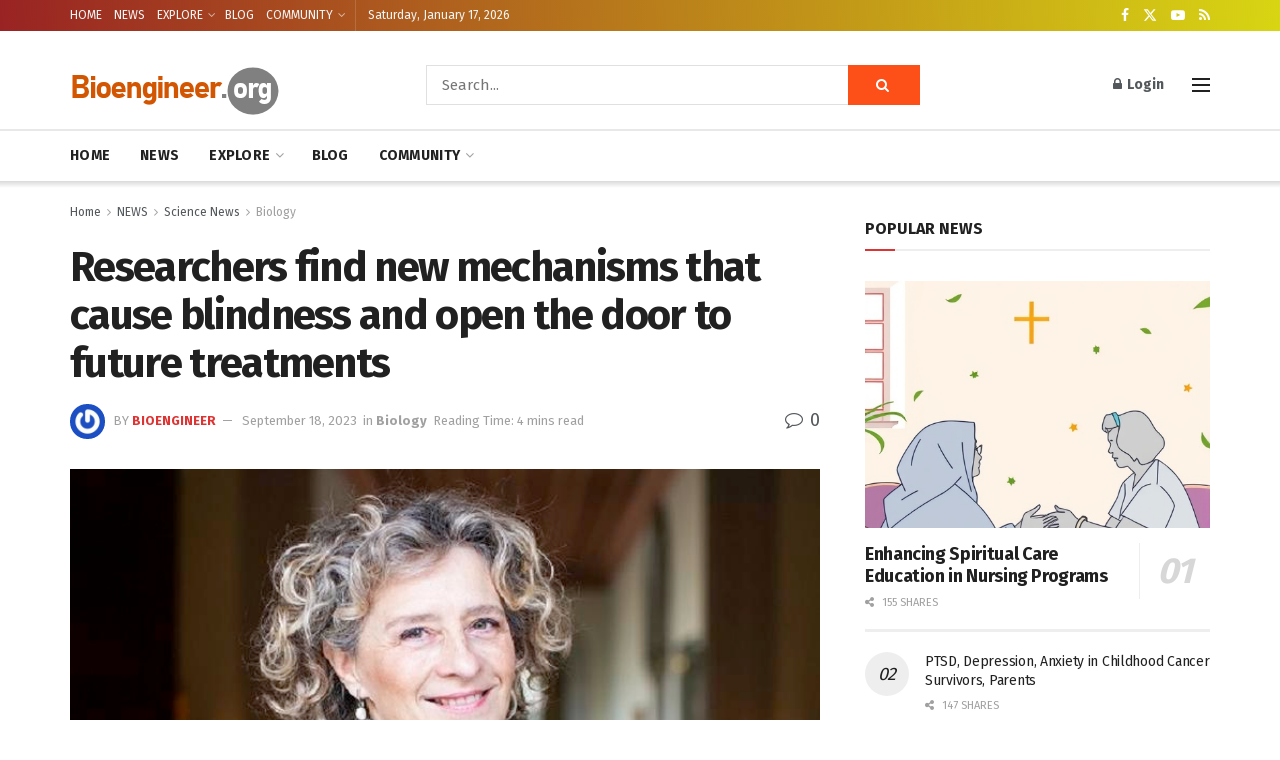

--- FILE ---
content_type: text/html; charset=UTF-8
request_url: https://bioengineer.org/researchers-find-new-mechanisms-that-cause-blindness-and-open-the-door-to-future-treatments/
body_size: 55355
content:
<!doctype html>
<!--[if lt IE 7]> <html class="no-js lt-ie9 lt-ie8 lt-ie7" lang="en-US" prefix="og: http://ogp.me/ns#"> <![endif]-->
<!--[if IE 7]>    <html class="no-js lt-ie9 lt-ie8" lang="en-US"> <![endif]-->
<!--[if IE 8]>    <html class="no-js lt-ie9" lang="en-US"> <![endif]-->
<!--[if IE 9]>    <html class="no-js lt-ie10" lang="en-US"> <![endif]-->
<!--[if gt IE 8]><!--> <html class="no-js" lang="en-US"> <!--<![endif]-->
<head>
<title>Researchers find new mechanisms that cause blindness and open the door to</title>
<meta name="robots" content="index,follow">
<meta name="googlebot" content="index,follow,max-snippet:-1,max-image-preview:large,max-video-preview:-1">
<meta name="bingbot" content="index,follow,max-snippet:-1,max-image-preview:large,max-video-preview:-1">
<meta name="description" content="There are still many enigmas about the mechanism of action of the CERKL gene, which causes retinitis pigmentosa and other hereditary vision diseases. Now, a team from the University of Barcelona has described how the lack of the CERKL gene alters the ability of retinal cells to fight oxidative stress generated by light"/>
<link rel="canonical" href="https://bioengineer.org/researchers-find-new-mechanisms-that-cause-blindness-and-open-the-door-to-future-treatments/"/>
<link rel="alternate" type="application/rss+xml" href="https://bioengineer.org/sitemap.xml"/>
<meta property="og:url" content="https://bioengineer.org/researchers-find-new-mechanisms-that-cause-blindness-and-open-the-door-to-future-treatments/"/>
<meta property="og:title" content="Researchers find new mechanisms that cause blindness and open the door to"/>
<meta property="og:description" content="There are still many enigmas about the mechanism of action of the CERKL gene, which causes retinitis pigmentosa and other hereditary vision diseases. Now, a team from the University of Barcelona has"/>
<meta property="og:type" content="article"/>
<meta property="og:image" content="https://bioengineer.org/wp-content/uploads/2023/09/Researchers-find-new-mechanisms-that-cause-blindness-and-open-the.jpeg"/>
<meta property="og:image:width" content="700"/>
<meta property="og:image:height" content="394"/>
<meta property="og:site_name" content="BIOENGINEER.ORG"/>
<meta property="og:locale" content="en_US"/>
<meta property="og:publish_date" content="2023-09-18T20:14:06+00:00"/>
<meta property="article:published_time" content="2023-09-18T20:14:06+00:00"/>
<meta property="article:modified_time" content="2023-09-18T20:14:06+00:00"/>
<meta property="article:section" content="Biology"/>
<meta property="article:author" content="Bioengineer"/>
<meta property="twitter:url" content="https://bioengineer.org/researchers-find-new-mechanisms-that-cause-blindness-and-open-the-door-to-future-treatments/"/>
<meta property="twitter:title" content="Researchers find new mechanisms that cause blindness and open the door to"/>
<meta property="twitter:description" content="There are still many enigmas about the mechanism of action of the CERKL gene, which causes retinitis pigmentosa and other hereditary vision diseases. Now, a team from the University of Barcelona has described how the lack of the CERKL gene alters the ability of retinal cells to"/>
<meta property="twitter:image" content="https://bioengineer.org/wp-content/uploads/2023/09/Researchers-find-new-mechanisms-that-cause-blindness-and-open-the.jpeg"/>
<meta property="twitter:domain" content="BIOENGINEER.ORG"/>
<meta property="twitter:card" content="summary_large_image"/>
<meta property="twitter:creator" content="@twitter"/>
<meta property="twitter:site" content="@twitter"/>
<script type="application/ld+json">{"@context":"https://schema.org","@graph":[{"@type":"NewsArticle","@id":"https://bioengineer.org/researchers-find-new-mechanisms-that-cause-blindness-and-open-the-door-to-future-treatments/#newsarticle","url":"https://bioengineer.org/researchers-find-new-mechanisms-that-cause-blindness-and-open-the-door-to-future-treatments/","headline":"Researchers find new mechanisms that cause blindness and open the door to ","mainEntityOfPage":{"@type":"WebPage","url":"https://bioengineer.org/researchers-find-new-mechanisms-that-cause-blindness-and-open-the-door-to-future-treatments/"},"datePublished":"2023-09-18T20:14:06+00:00","dateModified":"2023-09-18T20:14:06+00:00","image":{"@type":"ImageObject","url":"https://bioengineer.org/wp-content/uploads/2023/09/Researchers-find-new-mechanisms-that-cause-blindness-and-open-the.jpeg","height":394,"width":700},"author":{"@type":"Person","@id":"https://bioengineer.org/author/admin/#person","url":"https://bioengineer.org/author/admin/","name":"Bioengineer"},"publisher":{"@type":"Organization","@id":"https://bioengineer.org/researchers-find-new-mechanisms-that-cause-blindness-and-open-the-door-to-future-treatments/#Organization","url":"https://bioengineer.org/researchers-find-new-mechanisms-that-cause-blindness-and-open-the-door-to-future-treatments/","name":"BIOENGINEER.ORG","sameAs":["https://twitter.com/twitter"]}},{"@type":"BreadcrumbList","@id":"https://bioengineer.org/researchers-find-new-mechanisms-that-cause-blindness-and-open-the-door-to-future-treatments/#breadcrumblist","itemListElement":[[{"@type":"ListItem","position":1,"item":{"@id":"https://bioengineer.org","name":"BIOENGINEER.ORG  - Bioengineering"}},{"@type":"ListItem","position":2,"item":{"@id":"https://bioengineer.org/category/news/","name":"NEWS"}},{"@type":"ListItem","position":3,"item":{"@id":"https://bioengineer.org/category/news/science-news/","name":"Science News"}},{"@type":"ListItem","position":4,"item":{"@id":"https://bioengineer.org/category/news/science-news/biology/","name":"Biology"}},{"@type":"ListItem","position":5,"item":{"@id":"https://bioengineer.org/researchers-find-new-mechanisms-that-cause-blindness-and-open-the-door-to-future-treatments/","name":"Researchers find new mechanisms that cause blindness and open the door to "}}]]}]}</script>
<meta http-equiv="Content-Type" content="text/html; charset=UTF-8"/>
<meta name='viewport' content='width=device-width, initial-scale=1, user-scalable=yes'/>
<link rel="profile" href="https://gmpg.org/xfn/11" />
<link rel="pingback" href="https://bioengineer.org/xmlrpc.php"/>
<meta name="twitter:site" content="">
<link rel='dns-prefetch' href='//secure.gravatar.com'/>
<link rel='dns-prefetch' href='//www.googletagmanager.com'/>
<link rel='dns-prefetch' href='//stats.wp.com'/>
<link rel='dns-prefetch' href='//fonts.googleapis.com'/>
<link rel='dns-prefetch' href='//widgets.wp.com'/>
<link rel='preconnect' href='https://fonts.gstatic.com'/>
<link rel="alternate" type="application/rss+xml" title="BIOENGINEER.ORG &raquo; Feed" href="https://bioengineer.org/feed/"/>
<link rel="alternate" type="application/rss+xml" title="BIOENGINEER.ORG &raquo; Comments Feed" href="https://bioengineer.org/comments/feed/"/>
<link rel="alternate" title="oEmbed (JSON)" type="application/json+oembed" href="https://bioengineer.org/wp-json/oembed/1.0/embed?url=https%3A%2F%2Fbioengineer.org%2Fresearchers-find-new-mechanisms-that-cause-blindness-and-open-the-door-to-future-treatments%2F"/>
<link rel="alternate" title="oEmbed (XML)" type="text/xml+oembed" href="https://bioengineer.org/wp-json/oembed/1.0/embed?url=https%3A%2F%2Fbioengineer.org%2Fresearchers-find-new-mechanisms-that-cause-blindness-and-open-the-door-to-future-treatments%2F&#038;format=xml"/>
<style id='wp-img-auto-sizes-contain-inline-css'>img:is([sizes=auto i],[sizes^="auto," i]){contain-intrinsic-size:3000px 1500px}</style>
<style>.sq_blog_content,.sq_local_content,.sq_quote_content,.sq_wiki_content{position:relative;clear:both;background:#fff;font-size:14px;color:#333;max-width:500px;margin:5px auto;padding:13px;-webkit-transition:.1s border-color;-moz-transition:.1s border-color;transition:.1s border-color;-webkit-border-radius:5px;-moz-border-radius:5px;border-radius:5px;border:1px solid #ddd;-webkit-box-shadow:0 1px 0 #ddd;-moz-box-shadow:0 1px 0 #ddd;box-shadow:0 1px 0 #ddd}.sq_blog_content p,.sq_local_content p,.sq_quote_content p,.sq_wiki_content p{margin:0!important;padding:0!important;line-height:18px!important;font-size:12px!important}.sq_author_avatar{display:block;float:left;width:48px;height:48px;padding:1px;margin:0;border:1px solid #ddd}.sq_quote_text{margin-left:62px;line-height:1.5em;padding-left:21px;background:url(//bioengineer.org/wp-content/plugins/squirrly-seo/view/assets/img/front/avatar-margin.png) left top no-repeat;min-height:52px;font-family:"Georgia",serif;font-size:16px}a.sq_local,a.sq_news,a.sq_wiki{display:block;font-family:"Helvetica",sans-serif;font-weight:700;color:#0074b7;font-size:14px;line-height:1.4em;margin-bottom:5px;text-decoration:none}.sq_local_text,.sq_news_text,.sq_wiki_text{font-size:12px;color:#333}#tinymce mark{background:#fdffc7!important;color:#383838!important;padding:0 5px}#tinymce mark.mark_counter:after{content:attr(data-cnt);color:gray;font-size:70%;line-height:50%;vertical-align:baseline;position:relative;top:-9px}#content .sq_highlight,#content mark{background:0 0!important}#content .sq_highlight .sq_highlight_cnt,#content mark.mark_counter{display:none!important}</style>
<style id='wp-block-library-inline-css'>:root{--wp-block-synced-color:#7a00df;--wp-block-synced-color--rgb:122,0,223;--wp-bound-block-color:var(--wp-block-synced-color);--wp-editor-canvas-background:#ddd;--wp-admin-theme-color:#007cba;--wp-admin-theme-color--rgb:0,124,186;--wp-admin-theme-color-darker-10:#006ba1;--wp-admin-theme-color-darker-10--rgb:0,107,160.5;--wp-admin-theme-color-darker-20:#005a87;--wp-admin-theme-color-darker-20--rgb:0,90,135;--wp-admin-border-width-focus:2px}@media (min-resolution:192dpi){:root{--wp-admin-border-width-focus:1.5px}}.wp-element-button{cursor:pointer}:root .has-very-light-gray-background-color{background-color:#eee}:root .has-very-dark-gray-background-color{background-color:#313131}:root .has-very-light-gray-color{color:#eee}:root .has-very-dark-gray-color{color:#313131}:root .has-vivid-green-cyan-to-vivid-cyan-blue-gradient-background{background:linear-gradient(135deg,#00d084,#0693e3)}:root .has-purple-crush-gradient-background{background:linear-gradient(135deg,#34e2e4,#4721fb 50%,#ab1dfe)}:root .has-hazy-dawn-gradient-background{background:linear-gradient(135deg,#faaca8,#dad0ec)}:root .has-subdued-olive-gradient-background{background:linear-gradient(135deg,#fafae1,#67a671)}:root .has-atomic-cream-gradient-background{background:linear-gradient(135deg,#fdd79a,#004a59)}:root .has-nightshade-gradient-background{background:linear-gradient(135deg,#330968,#31cdcf)}:root .has-midnight-gradient-background{background:linear-gradient(135deg,#020381,#2874fc)}:root{--wp--preset--font-size--normal:16px;--wp--preset--font-size--huge:42px}.has-regular-font-size{font-size:1em}.has-larger-font-size{font-size:2.625em}.has-normal-font-size{font-size:var(--wp--preset--font-size--normal)}.has-huge-font-size{font-size:var(--wp--preset--font-size--huge)}.has-text-align-center{text-align:center}.has-text-align-left{text-align:left}.has-text-align-right{text-align:right}.has-fit-text{white-space:nowrap!important}#end-resizable-editor-section{display:none}.aligncenter{clear:both}.items-justified-left{justify-content:flex-start}.items-justified-center{justify-content:center}.items-justified-right{justify-content:flex-end}.items-justified-space-between{justify-content:space-between}.screen-reader-text{border:0;clip-path:inset(50%);height:1px;margin:-1px;overflow:hidden;padding:0;position:absolute;width:1px;word-wrap:normal!important}.screen-reader-text:focus{background-color:#ddd;clip-path:none;color:#444;display:block;font-size:1em;height:auto;left:5px;line-height:normal;padding:15px 23px 14px;text-decoration:none;top:5px;width:auto;z-index:100000}html :where(.has-border-color){border-style:solid}html :where([style*=border-top-color]){border-top-style:solid}html :where([style*=border-right-color]){border-right-style:solid}html :where([style*=border-bottom-color]){border-bottom-style:solid}html :where([style*=border-left-color]){border-left-style:solid}html :where([style*=border-width]){border-style:solid}html :where([style*=border-top-width]){border-top-style:solid}html :where([style*=border-right-width]){border-right-style:solid}html :where([style*=border-bottom-width]){border-bottom-style:solid}html :where([style*=border-left-width]){border-left-style:solid}html :where(img[class*=wp-image-]){height:auto;max-width:100%}:where(figure){margin:0 0 1em}html :where(.is-position-sticky){--wp-admin--admin-bar--position-offset:var(--wp-admin--admin-bar--height,0px)}@media screen and (max-width:600px){html :where(.is-position-sticky){--wp-admin--admin-bar--position-offset:0px}}</style><style id='global-styles-inline-css'>:root{--wp--preset--aspect-ratio--square:1;--wp--preset--aspect-ratio--4-3:4/3;--wp--preset--aspect-ratio--3-4:3/4;--wp--preset--aspect-ratio--3-2:3/2;--wp--preset--aspect-ratio--2-3:2/3;--wp--preset--aspect-ratio--16-9:16/9;--wp--preset--aspect-ratio--9-16:9/16;--wp--preset--color--black:#000000;--wp--preset--color--cyan-bluish-gray:#abb8c3;--wp--preset--color--white:#ffffff;--wp--preset--color--pale-pink:#f78da7;--wp--preset--color--vivid-red:#cf2e2e;--wp--preset--color--luminous-vivid-orange:#ff6900;--wp--preset--color--luminous-vivid-amber:#fcb900;--wp--preset--color--light-green-cyan:#7bdcb5;--wp--preset--color--vivid-green-cyan:#00d084;--wp--preset--color--pale-cyan-blue:#8ed1fc;--wp--preset--color--vivid-cyan-blue:#0693e3;--wp--preset--color--vivid-purple:#9b51e0;--wp--preset--gradient--vivid-cyan-blue-to-vivid-purple:linear-gradient(135deg,rgb(6,147,227) 0%,rgb(155,81,224) 100%);--wp--preset--gradient--light-green-cyan-to-vivid-green-cyan:linear-gradient(135deg,rgb(122,220,180) 0%,rgb(0,208,130) 100%);--wp--preset--gradient--luminous-vivid-amber-to-luminous-vivid-orange:linear-gradient(135deg,rgb(252,185,0) 0%,rgb(255,105,0) 100%);--wp--preset--gradient--luminous-vivid-orange-to-vivid-red:linear-gradient(135deg,rgb(255,105,0) 0%,rgb(207,46,46) 100%);--wp--preset--gradient--very-light-gray-to-cyan-bluish-gray:linear-gradient(135deg,rgb(238,238,238) 0%,rgb(169,184,195) 100%);--wp--preset--gradient--cool-to-warm-spectrum:linear-gradient(135deg,rgb(74,234,220) 0%,rgb(151,120,209) 20%,rgb(207,42,186) 40%,rgb(238,44,130) 60%,rgb(251,105,98) 80%,rgb(254,248,76) 100%);--wp--preset--gradient--blush-light-purple:linear-gradient(135deg,rgb(255,206,236) 0%,rgb(152,150,240) 100%);--wp--preset--gradient--blush-bordeaux:linear-gradient(135deg,rgb(254,205,165) 0%,rgb(254,45,45) 50%,rgb(107,0,62) 100%);--wp--preset--gradient--luminous-dusk:linear-gradient(135deg,rgb(255,203,112) 0%,rgb(199,81,192) 50%,rgb(65,88,208) 100%);--wp--preset--gradient--pale-ocean:linear-gradient(135deg,rgb(255,245,203) 0%,rgb(182,227,212) 50%,rgb(51,167,181) 100%);--wp--preset--gradient--electric-grass:linear-gradient(135deg,rgb(202,248,128) 0%,rgb(113,206,126) 100%);--wp--preset--gradient--midnight:linear-gradient(135deg,rgb(2,3,129) 0%,rgb(40,116,252) 100%);--wp--preset--font-size--small:13px;--wp--preset--font-size--medium:20px;--wp--preset--font-size--large:36px;--wp--preset--font-size--x-large:42px;--wp--preset--spacing--20:0.44rem;--wp--preset--spacing--30:0.67rem;--wp--preset--spacing--40:1rem;--wp--preset--spacing--50:1.5rem;--wp--preset--spacing--60:2.25rem;--wp--preset--spacing--70:3.38rem;--wp--preset--spacing--80:5.06rem;--wp--preset--shadow--natural:6px 6px 9px rgba(0, 0, 0, 0.2);--wp--preset--shadow--deep:12px 12px 50px rgba(0, 0, 0, 0.4);--wp--preset--shadow--sharp:6px 6px 0px rgba(0, 0, 0, 0.2);--wp--preset--shadow--outlined:6px 6px 0px -3px rgb(255, 255, 255), 6px 6px rgb(0, 0, 0);--wp--preset--shadow--crisp:6px 6px 0px rgb(0, 0, 0);}:where(.is-layout-flex){gap:0.5em;}:where(.is-layout-grid){gap:0.5em;}body .is-layout-flex{display:flex;}.is-layout-flex{flex-wrap:wrap;align-items:center;}.is-layout-flex > :is(*, div){margin:0;}body .is-layout-grid{display:grid;}.is-layout-grid > :is(*, div){margin:0;}:where(.wp-block-columns.is-layout-flex){gap:2em;}:where(.wp-block-columns.is-layout-grid){gap:2em;}:where(.wp-block-post-template.is-layout-flex){gap:1.25em;}:where(.wp-block-post-template.is-layout-grid){gap:1.25em;}.has-black-color{color:var(--wp--preset--color--black) !important;}.has-cyan-bluish-gray-color{color:var(--wp--preset--color--cyan-bluish-gray) !important;}.has-white-color{color:var(--wp--preset--color--white) !important;}.has-pale-pink-color{color:var(--wp--preset--color--pale-pink) !important;}.has-vivid-red-color{color:var(--wp--preset--color--vivid-red) !important;}.has-luminous-vivid-orange-color{color:var(--wp--preset--color--luminous-vivid-orange) !important;}.has-luminous-vivid-amber-color{color:var(--wp--preset--color--luminous-vivid-amber) !important;}.has-light-green-cyan-color{color:var(--wp--preset--color--light-green-cyan) !important;}.has-vivid-green-cyan-color{color:var(--wp--preset--color--vivid-green-cyan) !important;}.has-pale-cyan-blue-color{color:var(--wp--preset--color--pale-cyan-blue) !important;}.has-vivid-cyan-blue-color{color:var(--wp--preset--color--vivid-cyan-blue) !important;}.has-vivid-purple-color{color:var(--wp--preset--color--vivid-purple) !important;}.has-black-background-color{background-color:var(--wp--preset--color--black) !important;}.has-cyan-bluish-gray-background-color{background-color:var(--wp--preset--color--cyan-bluish-gray) !important;}.has-white-background-color{background-color:var(--wp--preset--color--white) !important;}.has-pale-pink-background-color{background-color:var(--wp--preset--color--pale-pink) !important;}.has-vivid-red-background-color{background-color:var(--wp--preset--color--vivid-red) !important;}.has-luminous-vivid-orange-background-color{background-color:var(--wp--preset--color--luminous-vivid-orange) !important;}.has-luminous-vivid-amber-background-color{background-color:var(--wp--preset--color--luminous-vivid-amber) !important;}.has-light-green-cyan-background-color{background-color:var(--wp--preset--color--light-green-cyan) !important;}.has-vivid-green-cyan-background-color{background-color:var(--wp--preset--color--vivid-green-cyan) !important;}.has-pale-cyan-blue-background-color{background-color:var(--wp--preset--color--pale-cyan-blue) !important;}.has-vivid-cyan-blue-background-color{background-color:var(--wp--preset--color--vivid-cyan-blue) !important;}.has-vivid-purple-background-color{background-color:var(--wp--preset--color--vivid-purple) !important;}.has-black-border-color{border-color:var(--wp--preset--color--black) !important;}.has-cyan-bluish-gray-border-color{border-color:var(--wp--preset--color--cyan-bluish-gray) !important;}.has-white-border-color{border-color:var(--wp--preset--color--white) !important;}.has-pale-pink-border-color{border-color:var(--wp--preset--color--pale-pink) !important;}.has-vivid-red-border-color{border-color:var(--wp--preset--color--vivid-red) !important;}.has-luminous-vivid-orange-border-color{border-color:var(--wp--preset--color--luminous-vivid-orange) !important;}.has-luminous-vivid-amber-border-color{border-color:var(--wp--preset--color--luminous-vivid-amber) !important;}.has-light-green-cyan-border-color{border-color:var(--wp--preset--color--light-green-cyan) !important;}.has-vivid-green-cyan-border-color{border-color:var(--wp--preset--color--vivid-green-cyan) !important;}.has-pale-cyan-blue-border-color{border-color:var(--wp--preset--color--pale-cyan-blue) !important;}.has-vivid-cyan-blue-border-color{border-color:var(--wp--preset--color--vivid-cyan-blue) !important;}.has-vivid-purple-border-color{border-color:var(--wp--preset--color--vivid-purple) !important;}.has-vivid-cyan-blue-to-vivid-purple-gradient-background{background:var(--wp--preset--gradient--vivid-cyan-blue-to-vivid-purple) !important;}.has-light-green-cyan-to-vivid-green-cyan-gradient-background{background:var(--wp--preset--gradient--light-green-cyan-to-vivid-green-cyan) !important;}.has-luminous-vivid-amber-to-luminous-vivid-orange-gradient-background{background:var(--wp--preset--gradient--luminous-vivid-amber-to-luminous-vivid-orange) !important;}.has-luminous-vivid-orange-to-vivid-red-gradient-background{background:var(--wp--preset--gradient--luminous-vivid-orange-to-vivid-red) !important;}.has-very-light-gray-to-cyan-bluish-gray-gradient-background{background:var(--wp--preset--gradient--very-light-gray-to-cyan-bluish-gray) !important;}.has-cool-to-warm-spectrum-gradient-background{background:var(--wp--preset--gradient--cool-to-warm-spectrum) !important;}.has-blush-light-purple-gradient-background{background:var(--wp--preset--gradient--blush-light-purple) !important;}.has-blush-bordeaux-gradient-background{background:var(--wp--preset--gradient--blush-bordeaux) !important;}.has-luminous-dusk-gradient-background{background:var(--wp--preset--gradient--luminous-dusk) !important;}.has-pale-ocean-gradient-background{background:var(--wp--preset--gradient--pale-ocean) !important;}.has-electric-grass-gradient-background{background:var(--wp--preset--gradient--electric-grass) !important;}.has-midnight-gradient-background{background:var(--wp--preset--gradient--midnight) !important;}.has-small-font-size{font-size:var(--wp--preset--font-size--small) !important;}.has-medium-font-size{font-size:var(--wp--preset--font-size--medium) !important;}.has-large-font-size{font-size:var(--wp--preset--font-size--large) !important;}.has-x-large-font-size{font-size:var(--wp--preset--font-size--x-large) !important;}</style>
<style id='classic-theme-styles-inline-css'>.wp-block-button__link{color:#fff;background-color:#32373c;border-radius:9999px;box-shadow:none;text-decoration:none;padding:calc(.667em + 2px) calc(1.333em + 2px);font-size:1.125em}.wp-block-file__button{background:#32373c;color:#fff;text-decoration:none}</style>
<link rel="stylesheet" type="text/css" href="//bioengineer.org/wp-content/cache/wpfc-minified/lleqil70/f5ie.css" media="all"/>
<script src="https://www.googletagmanager.com/gtag/js?id=GT-KDQJ9QK" id="google_gtagjs-js" async type="a3fa7a3e95b5742b316c2159-text/javascript"></script>
<link rel="https://api.w.org/" href="https://bioengineer.org/wp-json/"/><link rel="alternate" title="JSON" type="application/json" href="https://bioengineer.org/wp-json/wp/v2/posts/213017"/><link rel="EditURI" type="application/rsd+xml" title="RSD" href="https://bioengineer.org/xmlrpc.php?rsd"/>
<meta name="generator" content="WordPress 6.9"/>
<link rel='shortlink' href='https://bioengineer.org/?p=213017'/>
<meta name="generator" content="Site Kit by Google 1.167.0"/>	<style>img#wpstats{display:none}</style>
<meta name="google-adsense-platform-account" content="ca-host-pub-2644536267352236">
<meta name="google-adsense-platform-domain" content="sitekit.withgoogle.com">
<meta name="generator" content="Powered by WPBakery Page Builder - drag and drop page builder for WordPress."/>
<script type='application/ld+json'>{"@context":"http:\/\/schema.org","@type":"Organization","@id":"https:\/\/bioengineer.org\/#organization","url":"https:\/\/bioengineer.org\/","name":"","logo":{"@type":"ImageObject","url":""},"sameAs":["https:\/\/www.facebook.com\/Bioengineer.org\/","https:\/\/twitter.com\/bioengineerorg","#","#"]}</script>
<script type='application/ld+json'>{"@context":"http:\/\/schema.org","@type":"WebSite","@id":"https:\/\/bioengineer.org\/#website","url":"https:\/\/bioengineer.org\/","name":"","potentialAction":{"@type":"SearchAction","target":"https:\/\/bioengineer.org\/?s={search_term_string}","query-input":"required name=search_term_string"}}</script>
<link rel="icon" href="https://bioengineer.org/wp-content/uploads/2019/09/cropped-bioengineering-32x32.png" sizes="32x32"/>
<link rel="icon" href="https://bioengineer.org/wp-content/uploads/2019/09/cropped-bioengineering-192x192.png" sizes="192x192"/>
<link rel="apple-touch-icon" href="https://bioengineer.org/wp-content/uploads/2019/09/cropped-bioengineering-180x180.png"/>
<meta name="msapplication-TileImage" content="https://bioengineer.org/wp-content/uploads/2019/09/cropped-bioengineering-270x270.png"/>
<noscript><style>.wpb_animate_when_almost_visible{opacity:1;}</style></noscript><style>.ai-viewports              {--ai:1;}
.ai-viewport-3             {display:none !important;}
.ai-viewport-2             {display:none !important;}
.ai-viewport-1             {display:inherit !important;}
.ai-viewport-0             {display:none !important;}
@media(min-width:768px) and (max-width:979px){
.ai-viewport-1             {display:none !important;}
.ai-viewport-2             {display:inherit !important;}
}
@media(max-width:767px){
.ai-viewport-1             {display:none !important;}
.ai-viewport-3             {display:inherit !important;}
}</style>
<style>.jeg_midbar{padding-top:10px;}
.jeg_midbar .jeg_search_wrapper .jeg_search_button{padding:0 28px;color:#fff;background:#fd4f18;}
.entry-header .jeg_post_meta .fa, .jeg_post_meta .fa, .jeg_post_meta .jpwt-icon{color:inherit !important;}
.entry-header .jeg_post_meta .jeg_meta_zoom button .fa{color:var(--j-txt-color) !important;}
.jeg_menu_style_1 > li{padding-right:30px;}
.jeg_main_menu > li > a{letter-spacing:0.02em;}
.jeg_post_meta{text-transform:none;}
.jeg_thumb .jeg_post_category{line-height:1}
.jeg_post_category{text-rendering:optimizeLegibility;-webkit-font-smoothing:antialiased;-moz-osx-font-smoothing:grayscale;}
.jeg_thumb .jeg_post_category a, .jeg_pl_lg_box .jeg_post_category a, .jeg_pl_md_box .jeg_post_category a, .jeg_postblock_carousel_2 .jeg_post_category a, .jeg_heroblock .jeg_post_category a, .jeg_slide_caption .jeg_post_category a{font-size:10px;font-weight:bold;padding:4px 6px 3px;line-height:1;letter-spacing:.04em;}
.jeg_meta_author{text-transform:uppercase;}
.jeg_post_meta > div:not(:last-of-type){margin-right:1em;}
.entry-header .jeg_meta_author + .jeg_meta_date:before{margin-right:6px;}
.jeg_block_heading_8 .jeg_block_title{font-size:16px;letter-spacing:0.02em;}
.jeg_pb_boxed, .jnews_boxed_container .jnews_index_content_wrapper, .jnews_boxed_container .jeg_inner_content, .jnews_boxed_container .jeg_authorpage .jeg_author_wrap, .jnews_boxed_container .jeg_account_right, .jnews_boxed_container .jeg_main .widget{}
.jeg_block_loadmore a:before, .jeg_block_loadmore a:after{display:none;}
.jeg_block_loadmore a{width:100%;}
.jeg_pl_md_2, .jeg_pl_md_3{border-bottom:1px solid #eee;padding-bottom:30px;}
.jeg_postblock_3.jeg_pagination_loadmore .jeg_post:last-child, .jeg_postblock_4.jeg_pagination_loadmore .jeg_post:last-child{margin-bottom:10px;}
.jeg_postblock_16.jeg_pb_boxed .jeg_block_container{overflow:visible;}
.jeg_postblock_16.jeg_pb_boxed .jeg_thumb{margin:-20px -20px 0 -20px;}
.jeg_postblock_16 .jeg_thumb .jeg_post_category{left:20px;bottom:0;}
@media only screen and (max-width: 1023px) and (min-width: 768px) {
.jeg_pb_boxed.jeg_col_1o3 .jeg_pl_sm .jeg_thumb, .jnews_boxed_container .jeg_pl_sm .jeg_thumb{width:65px;}
.jeg_pb_boxed.jeg_col_1o3 .jeg_pl_sm .jeg_postblock_content, .jnews_boxed_container .jeg_pl_sm .jeg_postblock_content{margin-left:65px;}
.jeg_pb_boxed.jeg_col_1o3 .jeg_pl_sm .jeg_post_meta, .jnews_boxed_container .jeg_pl_sm .jeg_post_meta{display:none;}
}
@media only screen and (min-width:768px) {
.jeg_heroblock_13.jeg_hero_style_1 .jeg_postblock_content{width:70%;}
}
@media only screen and (min-width:1025px) {
.vc_col-sm-6 .jeg_pl_lg_2 .jeg_post_title, .vc_col-sm-6 .jeg_pl_lg_3 .jeg_post_title, .vc_col-sm-6 .jeg_pl_md_2 .jeg_post_title, .vc_col-sm-6 .jeg_pl_md_3 .jeg_post_title{font-size:18px;}
.vc_col-sm-6 .jeg_pl_lg_2 .jeg_thumb, .vc_col-sm-6 .jeg_pl_lg_3 .jeg_thumb{width:290px;}
.vc_col-sm-6 .jeg_pl_md_2 .jeg_thumb, .vc_col-sm-6 .jeg_pl_md_3 .jeg_thumb{width:220px;}
.vc_col-sm-6 .jeg_pl_lg_2 .jeg_thumb, .vc_col-sm-6 .jeg_pl_md_2 .jeg_thumb{margin-right:20px;}
.vc_col-sm-6 .jeg_pl_lg_3 .jeg_thumb, .vc_col-sm-6 .jeg_pl_md_3 .jeg_thumb{margin-left:20px;}
.jeg_heroblock_13.jeg_hero_style_1 .jeg_postblock_content{left:10px;bottom:5px;}
.jeg_heroblock_13 .jeg_post_title{font-size:34px;margin-top:15px;}
}
@media screen and (min-width:1280px){
.jeg_postblock_16 .jeg_pl_lg_5 .jeg_post_title{font-size:32px;line-height:1.25em;margin-top:15px;}
} .jnews_inline_related_post{padding:20px;background:#f7f7f7;margin-bottom:1.25em;}
.jnews-dark-mode .jnews_inline_related_post{background-color:var(--j-darkgrey-bg-color);}
.jnews_inline_related_post .jeg_block_heading_8{}
.jnews_inline_related_post .jeg_block_heading_8 .jeg_block_title{font-size:1em;font-weight:bold;}
.jnews_inline_related_post .jeg_block_heading_8 .jeg_block_title span{line-height:1 !important;height:auto !important;}
.jnews_inline_related_post .jeg_postblock{margin-bottom:0;}
.jnews_inline_related_post .jeg_postblock_28 .jeg_post_title, .jnews_inline_related_post .jeg_postblock_29 .jeg_post_title{font-weight:normal;font-size:14px;}
.jnews_inline_related_post .jeg_postblock_29.jeg_col_2o3 .jeg_postsmall{column-rule-color:#e0e0e0;}
.jnews-dark-mode .jnews_inline_related_post .jeg_postblock_29.jeg_col_2o3 .jeg_postsmall{column-rule-color:rgb(224, 224, 224,0.1);}
.content-inner blockquote{margin-left:1em;margin-right:1em;}</style>
</head>
<body class="wp-singular post-template-default single single-post postid-213017 single-format-standard wp-embed-responsive wp-theme-jnews jeg_toggle_light jeg_single_tpl_1 jnews jsc_normal wpb-js-composer js-comp-ver-8.7.2 vc_responsive">
<div class="jeg_ad jeg_ad_top jnews_header_top_ads">
<div class='ads-wrapper'></div></div><div class="jeg_viewport">
<div class="jeg_header_wrapper">
<div class="jeg_header_instagram_wrapper"></div><div class="jeg_header normal">
<div class="jeg_topbar jeg_container jeg_navbar_wrapper dark">
<div class="container">
<div class="jeg_nav_row">
<div class="jeg_nav_col jeg_nav_left jeg_nav_grow">
<div class="item_wrap jeg_nav_alignleft">
<div class="jeg_nav_item"> <ul class="jeg_menu jeg_top_menu"><li id="menu-item-2586" class="menu-item menu-item-type-custom menu-item-object-custom menu-item-home menu-item-2586"><a href="https://bioengineer.org">HOME</a></li> <li id="menu-item-191104" class="menu-item menu-item-type-custom menu-item-object-custom menu-item-191104"><a href="https://bioengineer.org/category/news/science-news/">NEWS</a></li> <li id="menu-item-1842" class="menu-item menu-item-type-custom menu-item-object-custom menu-item-has-children menu-item-1842"><a href="https://bioengineer.org/category/explore/">EXPLORE</a> <ul class="sub-menu"> <li id="menu-item-3370" class="menu-item menu-item-type-taxonomy menu-item-object-category menu-item-has-children menu-item-3370"><a href="https://bioengineer.org/category/bioengineering/careers/">CAREER</a> <ul class="sub-menu"> <li id="menu-item-3371" class="menu-item menu-item-type-taxonomy menu-item-object-category menu-item-3371"><a href="https://bioengineer.org/category/bioengineering/careers/companies/">Companies</a></li> <li id="menu-item-3372" class="menu-item menu-item-type-taxonomy menu-item-object-category menu-item-3372"><a href="https://bioengineer.org/category/bioengineering/careers/jobs/">Jobs</a></li> </ul> </li> <li id="menu-item-3093" class="menu-item menu-item-type-taxonomy menu-item-object-category menu-item-3093"><a href="https://bioengineer.org/category/explore/events/">EVENTS</a></li> <li id="menu-item-4844" class="menu-item menu-item-type-taxonomy menu-item-object-category menu-item-has-children menu-item-4844"><a href="https://bioengineer.org/category/explore/igem/">iGEM</a> <ul class="sub-menu"> <li id="menu-item-4845" class="menu-item menu-item-type-custom menu-item-object-custom menu-item-4845"><a href="https://bioengineer.org/category/explore/igem/news-igem/">News</a></li> <li id="menu-item-5013" class="menu-item menu-item-type-taxonomy menu-item-object-category menu-item-5013"><a href="https://bioengineer.org/category/explore/igem/team/">Team</a></li> </ul> </li> <li id="menu-item-1860" class="menu-item menu-item-type-taxonomy menu-item-object-category menu-item-1860"><a href="https://bioengineer.org/category/explore/photos/">PHOTOS</a></li> <li id="menu-item-2629" class="menu-item menu-item-type-taxonomy menu-item-object-category menu-item-2629"><a href="https://bioengineer.org/category/explore/video-explore/">VIDEO</a></li> <li id="menu-item-2293" class="menu-item menu-item-type-taxonomy menu-item-object-category menu-item-2293"><a href="https://bioengineer.org/category/explore/wiki/">WIKI</a></li> </ul> </li> <li id="menu-item-586" class="menu-item menu-item-type-taxonomy menu-item-object-category menu-item-586"><a href="https://bioengineer.org/category/blog/">BLOG</a></li> <li id="menu-item-45" class="menu-item menu-item-type-custom menu-item-object-custom menu-item-has-children menu-item-45"><a href="https://Bioengineer.org/#">COMMUNITY</a> <ul class="sub-menu"> <li id="menu-item-5800" class="menu-item menu-item-type-custom menu-item-object-custom menu-item-5800"><a rel="nofollow" href="https://www.facebook.com/Bioengineer.org">FACEBOOK</a></li> <li id="menu-item-5803" class="menu-item menu-item-type-custom menu-item-object-custom menu-item-5803"><a rel="nofollow" href="https://instagram.com/bioengineering/">INSTAGRAM</a></li> <li id="menu-item-5802" class="menu-item menu-item-type-custom menu-item-object-custom menu-item-5802"><a rel="nofollow" href="https://twitter.com/bioengineerorg">TWITTER</a></li> </ul> </li> </ul></div><div class="jeg_nav_item jeg_top_date"> Saturday, January 17, 2026</div></div></div><div class="jeg_nav_col jeg_nav_center jeg_nav_normal">
<div class="item_wrap jeg_nav_aligncenter"></div></div><div class="jeg_nav_col jeg_nav_right jeg_nav_normal">
<div class="item_wrap jeg_nav_alignright">
<div class="jeg_nav_item socials_widget jeg_social_icon_block nobg"> <a href="https://www.facebook.com/Bioengineer.org/" target='_blank' rel='external noopener nofollow' aria-label="Find us on Facebook" class="jeg_facebook"><i class="fa fa-facebook"></i> </a><a href="https://twitter.com/bioengineerorg" target='_blank' rel='external noopener nofollow' aria-label="Find us on Twitter" class="jeg_twitter"><i class="fa fa-twitter"><span class="jeg-icon icon-twitter"><svg xmlns="http://www.w3.org/2000/svg" height="1em" viewBox="0 0 512 512"><path d="M389.2 48h70.6L305.6 224.2 487 464H345L233.7 318.6 106.5 464H35.8L200.7 275.5 26.8 48H172.4L272.9 180.9 389.2 48zM364.4 421.8h39.1L151.1 88h-42L364.4 421.8z"/></svg></span></i> </a><a href="#" target='_blank' rel='external noopener nofollow' aria-label="Find us on Youtube" class="jeg_youtube"><i class="fa fa-youtube-play"></i> </a><a href="#" target='_blank' rel='external noopener nofollow' aria-label="Find us on RSS" class="jeg_rss"><i class="fa fa-rss"></i> </a></div></div></div></div></div></div><div class="jeg_midbar jeg_container jeg_navbar_wrapper normal">
<div class="container">
<div class="jeg_nav_row">
<div class="jeg_nav_col jeg_nav_left jeg_nav_normal">
<div class="item_wrap jeg_nav_alignleft">
<div class="jeg_nav_item jeg_logo jeg_desktop_logo">
<div class="site-title"> <a href="https://bioengineer.org/" aria-label="Visit Homepage" style="padding: 0 0 0 0;"> <img class='jeg_logo_img' src="https://bioengineer.org/wp-content/uploads/2019/09/logo_sariyazi.png" srcset="https://bioengineer.org/wp-content/uploads/2019/09/logo_sariyazi.png 1x, https://bioengineer.org/wp-content/uploads/2019/09/2x_logo_sariyazi.png 2x" alt="BIOENGINEER.ORG"data-light-src="https://bioengineer.org/wp-content/uploads/2019/09/logo_sariyazi.png" data-light-srcset="https://bioengineer.org/wp-content/uploads/2019/09/logo_sariyazi.png 1x, https://bioengineer.org/wp-content/uploads/2019/09/2x_logo_sariyazi.png 2x" data-dark-src="" data-dark-srcset="1x, 2x"width="300" height="75"> </a></div></div></div></div><div class="jeg_nav_col jeg_nav_center jeg_nav_grow">
<div class="item_wrap jeg_nav_alignleft">
<div class="jeg_nav_item jeg_nav_html"></div><div class="jeg_nav_item jeg_nav_search">
<div class="jeg_search_wrapper jeg_search_no_expand square">
<a href="#" class="jeg_search_toggle"><i class="fa fa-search"></i></a>
<form action="https://bioengineer.org/" method="get" class="jeg_search_form" target="_top">
<input name="s" class="jeg_search_input" placeholder="Search..." type="text" value="" autocomplete="off">
<button aria-label="Search Button" type="submit" class="jeg_search_button btn"><i class="fa fa-search"></i></button>
</form>
<div class="jeg_search_result jeg_search_hide with_result">
<div class="search-result-wrapper"></div><div class="search-link search-noresult"> No Result</div><div class="search-link search-all-button"> <i class="fa fa-search"></i> View All Result</div></div></div></div></div></div><div class="jeg_nav_col jeg_nav_right jeg_nav_normal">
<div class="item_wrap jeg_nav_alignright">
<div class="jeg_nav_item jeg_nav_account"> <ul class="jeg_accountlink jeg_menu"> <li><a href="#jeg_loginform" aria-label="Login popup button" class="jeg_popuplink"><i class="fa fa-lock"></i> Login</a></li> </ul></div><div class="jeg_nav_item jeg_nav_icon"> <a href="#" aria-label="Show Menu" class="toggle_btn jeg_mobile_toggle"> <span></span><span></span><span></span> </a></div></div></div></div></div></div><div class="jeg_bottombar jeg_navbar jeg_container jeg_navbar_wrapper jeg_navbar_normal jeg_navbar_shadow jeg_navbar_normal">
<div class="container">
<div class="jeg_nav_row">
<div class="jeg_nav_col jeg_nav_left jeg_nav_grow">
<div class="item_wrap jeg_nav_alignleft">
<div class="jeg_nav_item jeg_main_menu_wrapper">
<div class="jeg_mainmenu_wrap"><ul class="jeg_menu jeg_main_menu jeg_menu_style_1" data-animation="slide"><li class="menu-item menu-item-type-custom menu-item-object-custom menu-item-home menu-item-2586 bgnav" data-item-row="default"><a href="https://bioengineer.org">HOME</a></li> <li class="menu-item menu-item-type-custom menu-item-object-custom menu-item-191104 bgnav" data-item-row="default"><a href="https://bioengineer.org/category/news/science-news/">NEWS</a></li> <li class="menu-item menu-item-type-custom menu-item-object-custom menu-item-has-children menu-item-1842 bgnav" data-item-row="default"><a href="https://bioengineer.org/category/explore/">EXPLORE</a> <ul class="sub-menu"> <li class="menu-item menu-item-type-taxonomy menu-item-object-category menu-item-has-children menu-item-3370 bgnav" data-item-row="default"><a href="https://bioengineer.org/category/bioengineering/careers/">CAREER</a> <ul class="sub-menu"> <li class="menu-item menu-item-type-taxonomy menu-item-object-category menu-item-3371 bgnav" data-item-row="default"><a href="https://bioengineer.org/category/bioengineering/careers/companies/">Companies</a></li> <li class="menu-item menu-item-type-taxonomy menu-item-object-category menu-item-has-children menu-item-3372 bgnav" data-item-row="default"><a href="https://bioengineer.org/category/bioengineering/careers/jobs/">Jobs</a> <ul class="sub-menu"> <li id="menu-item-3373" class="menu-item menu-item-type-taxonomy menu-item-object-category menu-item-3373 bgnav" data-item-row="default"><a href="https://bioengineer.org/category/bioengineering/careers/jobs/lecturer/">Lecturer</a></li> <li id="menu-item-3404" class="menu-item menu-item-type-taxonomy menu-item-object-category menu-item-3404 bgnav" data-item-row="default"><a href="https://bioengineer.org/category/bioengineering/careers/jobs/phd-studentship/">PhD Studentship</a></li> <li id="menu-item-3375" class="menu-item menu-item-type-taxonomy menu-item-object-category menu-item-3375 bgnav" data-item-row="default"><a href="https://bioengineer.org/category/bioengineering/careers/jobs/postdoc/">Postdoc</a></li> <li id="menu-item-3486" class="menu-item menu-item-type-taxonomy menu-item-object-category menu-item-3486 bgnav" data-item-row="default"><a href="https://bioengineer.org/category/bioengineering/careers/jobs/research-assistant/">Research Assistant</a></li> </ul> </li> </ul> </li> <li class="menu-item menu-item-type-taxonomy menu-item-object-category menu-item-3093 bgnav" data-item-row="default"><a href="https://bioengineer.org/category/explore/events/">EVENTS</a></li> <li class="menu-item menu-item-type-taxonomy menu-item-object-category menu-item-has-children menu-item-4844 bgnav" data-item-row="default"><a href="https://bioengineer.org/category/explore/igem/">iGEM</a> <ul class="sub-menu"> <li class="menu-item menu-item-type-custom menu-item-object-custom menu-item-4845 bgnav" data-item-row="default"><a href="https://bioengineer.org/category/explore/igem/news-igem/">News</a></li> <li class="menu-item menu-item-type-taxonomy menu-item-object-category menu-item-5013 bgnav" data-item-row="default"><a href="https://bioengineer.org/category/explore/igem/team/">Team</a></li> </ul> </li> <li class="menu-item menu-item-type-taxonomy menu-item-object-category menu-item-1860 bgnav" data-item-row="default"><a href="https://bioengineer.org/category/explore/photos/">PHOTOS</a></li> <li class="menu-item menu-item-type-taxonomy menu-item-object-category menu-item-2629 bgnav" data-item-row="default"><a href="https://bioengineer.org/category/explore/video-explore/">VIDEO</a></li> <li class="menu-item menu-item-type-taxonomy menu-item-object-category menu-item-2293 bgnav" data-item-row="default"><a href="https://bioengineer.org/category/explore/wiki/">WIKI</a></li> </ul> </li> <li class="menu-item menu-item-type-taxonomy menu-item-object-category menu-item-586 bgnav" data-item-row="default"><a href="https://bioengineer.org/category/blog/">BLOG</a></li> <li class="menu-item menu-item-type-custom menu-item-object-custom menu-item-has-children menu-item-45 bgnav" data-item-row="default"><a href="https://Bioengineer.org/#">COMMUNITY</a> <ul class="sub-menu"> <li class="menu-item menu-item-type-custom menu-item-object-custom menu-item-5800 bgnav" data-item-row="default"><a rel="nofollow" href="https://www.facebook.com/Bioengineer.org">FACEBOOK</a></li> <li class="menu-item menu-item-type-custom menu-item-object-custom menu-item-5803 bgnav" data-item-row="default"><a rel="nofollow" href="https://instagram.com/bioengineering/">INSTAGRAM</a></li> <li class="menu-item menu-item-type-custom menu-item-object-custom menu-item-5802 bgnav" data-item-row="default"><a rel="nofollow" href="https://twitter.com/bioengineerorg">TWITTER</a></li> </ul> </li> </ul></div></div></div></div><div class="jeg_nav_col jeg_nav_center jeg_nav_normal">
<div class="item_wrap jeg_nav_aligncenter"></div></div><div class="jeg_nav_col jeg_nav_right jeg_nav_normal">
<div class="item_wrap jeg_nav_alignright"></div></div></div></div></div></div></div><div class="jeg_header_sticky">
<div class="sticky_blankspace"></div><div class="jeg_header normal">
<div class="jeg_container">
<div data-mode="scroll" class="jeg_stickybar jeg_navbar jeg_navbar_wrapper jeg_navbar_normal jeg_navbar_normal">
<div class="container">
<div class="jeg_nav_row">
<div class="jeg_nav_col jeg_nav_left jeg_nav_grow">
<div class="item_wrap jeg_nav_alignleft">
<div class="jeg_nav_item jeg_main_menu_wrapper">
<div class="jeg_mainmenu_wrap"><ul class="jeg_menu jeg_main_menu jeg_menu_style_1" data-animation="slide"><li class="menu-item menu-item-type-custom menu-item-object-custom menu-item-home menu-item-2586 bgnav" data-item-row="default"><a href="https://bioengineer.org">HOME</a></li> <li class="menu-item menu-item-type-custom menu-item-object-custom menu-item-191104 bgnav" data-item-row="default"><a href="https://bioengineer.org/category/news/science-news/">NEWS</a></li> <li class="menu-item menu-item-type-custom menu-item-object-custom menu-item-has-children menu-item-1842 bgnav" data-item-row="default"><a href="https://bioengineer.org/category/explore/">EXPLORE</a> <ul class="sub-menu"> <li class="menu-item menu-item-type-taxonomy menu-item-object-category menu-item-has-children menu-item-3370 bgnav" data-item-row="default"><a href="https://bioengineer.org/category/bioengineering/careers/">CAREER</a> <ul class="sub-menu"> <li class="menu-item menu-item-type-taxonomy menu-item-object-category menu-item-3371 bgnav" data-item-row="default"><a href="https://bioengineer.org/category/bioengineering/careers/companies/">Companies</a></li> <li class="menu-item menu-item-type-taxonomy menu-item-object-category menu-item-has-children menu-item-3372 bgnav" data-item-row="default"><a href="https://bioengineer.org/category/bioengineering/careers/jobs/">Jobs</a> <ul class="sub-menu"> <li id="menu-item-3373" class="menu-item menu-item-type-taxonomy menu-item-object-category menu-item-3373 bgnav" data-item-row="default"><a href="https://bioengineer.org/category/bioengineering/careers/jobs/lecturer/">Lecturer</a></li> <li id="menu-item-3404" class="menu-item menu-item-type-taxonomy menu-item-object-category menu-item-3404 bgnav" data-item-row="default"><a href="https://bioengineer.org/category/bioengineering/careers/jobs/phd-studentship/">PhD Studentship</a></li> <li id="menu-item-3375" class="menu-item menu-item-type-taxonomy menu-item-object-category menu-item-3375 bgnav" data-item-row="default"><a href="https://bioengineer.org/category/bioengineering/careers/jobs/postdoc/">Postdoc</a></li> <li id="menu-item-3486" class="menu-item menu-item-type-taxonomy menu-item-object-category menu-item-3486 bgnav" data-item-row="default"><a href="https://bioengineer.org/category/bioengineering/careers/jobs/research-assistant/">Research Assistant</a></li> </ul> </li> </ul> </li> <li class="menu-item menu-item-type-taxonomy menu-item-object-category menu-item-3093 bgnav" data-item-row="default"><a href="https://bioengineer.org/category/explore/events/">EVENTS</a></li> <li class="menu-item menu-item-type-taxonomy menu-item-object-category menu-item-has-children menu-item-4844 bgnav" data-item-row="default"><a href="https://bioengineer.org/category/explore/igem/">iGEM</a> <ul class="sub-menu"> <li class="menu-item menu-item-type-custom menu-item-object-custom menu-item-4845 bgnav" data-item-row="default"><a href="https://bioengineer.org/category/explore/igem/news-igem/">News</a></li> <li class="menu-item menu-item-type-taxonomy menu-item-object-category menu-item-5013 bgnav" data-item-row="default"><a href="https://bioengineer.org/category/explore/igem/team/">Team</a></li> </ul> </li> <li class="menu-item menu-item-type-taxonomy menu-item-object-category menu-item-1860 bgnav" data-item-row="default"><a href="https://bioengineer.org/category/explore/photos/">PHOTOS</a></li> <li class="menu-item menu-item-type-taxonomy menu-item-object-category menu-item-2629 bgnav" data-item-row="default"><a href="https://bioengineer.org/category/explore/video-explore/">VIDEO</a></li> <li class="menu-item menu-item-type-taxonomy menu-item-object-category menu-item-2293 bgnav" data-item-row="default"><a href="https://bioengineer.org/category/explore/wiki/">WIKI</a></li> </ul> </li> <li class="menu-item menu-item-type-taxonomy menu-item-object-category menu-item-586 bgnav" data-item-row="default"><a href="https://bioengineer.org/category/blog/">BLOG</a></li> <li class="menu-item menu-item-type-custom menu-item-object-custom menu-item-has-children menu-item-45 bgnav" data-item-row="default"><a href="https://Bioengineer.org/#">COMMUNITY</a> <ul class="sub-menu"> <li class="menu-item menu-item-type-custom menu-item-object-custom menu-item-5800 bgnav" data-item-row="default"><a rel="nofollow" href="https://www.facebook.com/Bioengineer.org">FACEBOOK</a></li> <li class="menu-item menu-item-type-custom menu-item-object-custom menu-item-5803 bgnav" data-item-row="default"><a rel="nofollow" href="https://instagram.com/bioengineering/">INSTAGRAM</a></li> <li class="menu-item menu-item-type-custom menu-item-object-custom menu-item-5802 bgnav" data-item-row="default"><a rel="nofollow" href="https://twitter.com/bioengineerorg">TWITTER</a></li> </ul> </li> </ul></div></div></div></div><div class="jeg_nav_col jeg_nav_center jeg_nav_normal">
<div class="item_wrap jeg_nav_aligncenter"></div></div><div class="jeg_nav_col jeg_nav_right jeg_nav_normal">
<div class="item_wrap jeg_nav_alignright">
<div class="jeg_nav_item jeg_search_wrapper search_icon jeg_search_popup_expand">
<a href="#" class="jeg_search_toggle" aria-label="Search Button"><i class="fa fa-search"></i></a>
<form action="https://bioengineer.org/" method="get" class="jeg_search_form" target="_top">
<input name="s" class="jeg_search_input" placeholder="Search..." type="text" value="" autocomplete="off">
<button aria-label="Search Button" type="submit" class="jeg_search_button btn"><i class="fa fa-search"></i></button>
</form>
<div class="jeg_search_result jeg_search_hide with_result">
<div class="search-result-wrapper"></div><div class="search-link search-noresult"> No Result</div><div class="search-link search-all-button"> <i class="fa fa-search"></i> View All Result</div></div></div></div></div></div></div></div></div></div></div><div class="jeg_navbar_mobile_wrapper">
<div class="jeg_navbar_mobile" data-mode="scroll">
<div class="jeg_mobile_bottombar jeg_mobile_midbar jeg_container normal">
<div class="container">
<div class="jeg_nav_row">
<div class="jeg_nav_col jeg_nav_left jeg_nav_normal">
<div class="item_wrap jeg_nav_alignleft">
<div class="jeg_nav_item"> <a href="#" aria-label="Show Menu" class="toggle_btn jeg_mobile_toggle"><i class="fa fa-bars"></i></a></div></div></div><div class="jeg_nav_col jeg_nav_center jeg_nav_grow">
<div class="item_wrap jeg_nav_aligncenter">
<div class="jeg_nav_item jeg_mobile_logo">
<div class="site-title"> <a href="https://bioengineer.org/" aria-label="Visit Homepage"> <img class='jeg_logo_img' src="https://bioengineer.org/wp-content/uploads/2018/11/logo352-e1516556386659.png" srcset="https://bioengineer.org/wp-content/uploads/2018/11/logo352-e1516556386659.png 1x, https://bioengineer.org/wp-content/uploads/2018/11/logo352-e1516556386659.png 2x" alt="Bioengineer.org"data-light-src="https://bioengineer.org/wp-content/uploads/2018/11/logo352-e1516556386659.png" data-light-srcset="https://bioengineer.org/wp-content/uploads/2018/11/logo352-e1516556386659.png 1x, https://bioengineer.org/wp-content/uploads/2018/11/logo352-e1516556386659.png 2x" data-dark-src="" data-dark-srcset="1x, 2x"width="252" height="75"> </a></div></div></div></div><div class="jeg_nav_col jeg_nav_right jeg_nav_normal">
<div class="item_wrap jeg_nav_alignright">
<div class="jeg_nav_item jeg_search_wrapper jeg_search_popup_expand">
<a href="#" aria-label="Search Button" class="jeg_search_toggle"><i class="fa fa-search"></i></a>
<form action="https://bioengineer.org/" method="get" class="jeg_search_form" target="_top">
<input name="s" class="jeg_search_input" placeholder="Search..." type="text" value="" autocomplete="off">
<button aria-label="Search Button" type="submit" class="jeg_search_button btn"><i class="fa fa-search"></i></button>
</form>
<div class="jeg_search_result jeg_search_hide with_result">
<div class="search-result-wrapper"></div><div class="search-link search-noresult"> No Result</div><div class="search-link search-all-button"> <i class="fa fa-search"></i> View All Result</div></div></div></div></div></div></div></div></div><div class="sticky_blankspace" style="height: 60px;"></div></div><div class="jeg_ad jeg_ad_top jnews_header_bottom_ads">
<div class='ads-wrapper'></div></div><div class="post-wrapper">
<div class="post-wrap post-autoload" data-url="https://bioengineer.org/researchers-find-new-mechanisms-that-cause-blindness-and-open-the-door-to-future-treatments/" data-title="Researchers find new mechanisms that cause blindness and open the door to future treatments" data-id="213017" data-prev="https://bioengineer.org/an-implantable-device-could-enable-injection-free-control-of-diabetes/">
<div class="jeg_main">
<div class="jeg_container">
<div class="jeg_content jeg_singlepage">
<div class="container">
<div class="jeg_ad jeg_article jnews_article_top_ads">
<div class='ads-wrapper jeg_ads_hide_desktop'></div></div><div class="row">
<div class="jeg_main_content col-md-8">
<div class="jeg_inner_content">
<div class="jeg_breadcrumbs jeg_breadcrumb_container">
<div id="breadcrumbs"><span> <a href="https://bioengineer.org">Home</a> </span><i class="fa fa-angle-right"></i><span> <a href="https://bioengineer.org/category/news/">NEWS</a> </span><i class="fa fa-angle-right"></i><span> <a href="https://bioengineer.org/category/news/science-news/">Science News</a> </span><i class="fa fa-angle-right"></i><span class="breadcrumb_last_link"> <a href="https://bioengineer.org/category/news/science-news/biology/">Biology</a> </span></div></div><div class="entry-header">
<h1 class="jeg_post_title">Researchers find new mechanisms that cause blindness and open the door to future treatments</h1>
<div class="jeg_meta_container"><div class="jeg_post_meta jeg_post_meta_1">
<div class="meta_left">
<div class="jeg_meta_author"> <img alt='Bioengineer' src='https://secure.gravatar.com/avatar/88c0d450e0ac5b28d884c56a9610b9ed721ade4a3e7325d1983ed02e240af951?s=80&#038;r=g' srcset='https://secure.gravatar.com/avatar/88c0d450e0ac5b28d884c56a9610b9ed721ade4a3e7325d1983ed02e240af951?s=160&#038;r=g 2x' class='avatar avatar-80 photo' height='80' width='80' decoding='async'/> <span class="meta_text">by</span> <a href="https://bioengineer.org/author/admin/">Bioengineer</a></div><div class="jeg_meta_date"> <a href="https://bioengineer.org/researchers-find-new-mechanisms-that-cause-blindness-and-open-the-door-to-future-treatments/">September 18, 2023</a></div><div class="jeg_meta_category"> <span><span class="meta_text">in</span> <a href="https://bioengineer.org/category/news/science-news/biology/" rel="category tag">Biology</a> </span></div><div class="jeg_meta_reading_time"> <span> Reading Time: 4 mins read </span></div></div><div class="meta_right">
<div class="jeg_meta_comment"><a href="https://bioengineer.org/researchers-find-new-mechanisms-that-cause-blindness-and-open-the-door-to-future-treatments/#comments"><i class="fa fa-comment-o"></i> 0</a></div></div></div></div></div><div class="jeg_featured featured_image"><a href="https://bioengineer.org/wp-content/uploads/2023/09/Researchers-find-new-mechanisms-that-cause-blindness-and-open-the.jpeg"><div class="thumbnail-container" style="padding-bottom:56.286%"><img width="700" height="394" src="https://bioengineer.org/wp-content/uploads/2023/09/Researchers-find-new-mechanisms-that-cause-blindness-and-open-the.jpeg" class="wp-post-image" alt="Researchers find new mechanisms that cause blindness and open the door to future treatments" decoding="async" fetchpriority="high"/></div></a></div><div class="jeg_share_top_container"></div><div class="jeg_ad jeg_article jnews_content_top_ads"><div class='ads-wrapper'></div></div><div class="entry-content with-share">
<div class="jeg_share_button share-float jeg_sticky_share clearfix share-normal">
<div class="jeg_share_float_container"><div class="jeg_sharelist">
<a href="https://www.facebook.com/sharer.php?u=https%3A%2F%2Fbioengineer.org%2Fresearchers-find-new-mechanisms-that-cause-blindness-and-open-the-door-to-future-treatments%2F" rel='nofollow' aria-label='Share on Facebook' class="jeg_btn-facebook expanded"><i class="fa fa-facebook-official"></i><span>Share on Facebook</span></a><a href="https://twitter.com/intent/tweet?text=Researchers%20find%20new%20mechanisms%20that%20cause%20blindness%20and%20open%20the%20door%20to%20future%20treatments&url=https%3A%2F%2Fbioengineer.org%2Fresearchers-find-new-mechanisms-that-cause-blindness-and-open-the-door-to-future-treatments%2F" rel='nofollow' aria-label='Share on Twitter' class="jeg_btn-twitter expanded"><i class="fa fa-twitter"><svg xmlns="http://www.w3.org/2000/svg" height="1em" viewBox="0 0 512 512"><path d="M389.2 48h70.6L305.6 224.2 487 464H345L233.7 318.6 106.5 464H35.8L200.7 275.5 26.8 48H172.4L272.9 180.9 389.2 48zM364.4 421.8h39.1L151.1 88h-42L364.4 421.8z"/></svg></i><span>Share on Twitter</span></a><a href="https://www.linkedin.com/shareArticle?url=https%3A%2F%2Fbioengineer.org%2Fresearchers-find-new-mechanisms-that-cause-blindness-and-open-the-door-to-future-treatments%2F&title=Researchers%20find%20new%20mechanisms%20that%20cause%20blindness%20and%20open%20the%20door%20to%20future%20treatments" rel='nofollow' aria-label='Share on Linkedin' class="jeg_btn-linkedin expanded"><i class="fa fa-linkedin"></i><span>Share on Linkedin</span></a><a href="https://reddit.com/submit?url=https%3A%2F%2Fbioengineer.org%2Fresearchers-find-new-mechanisms-that-cause-blindness-and-open-the-door-to-future-treatments%2F&title=Researchers%20find%20new%20mechanisms%20that%20cause%20blindness%20and%20open%20the%20door%20to%20future%20treatments" rel='nofollow' aria-label='Share on Reddit' class="jeg_btn-reddit expanded"><i class="fa fa-reddit"></i><span>Share on Reddit</span></a><a href="https://telegram.me/share/url?url=https%3A%2F%2Fbioengineer.org%2Fresearchers-find-new-mechanisms-that-cause-blindness-and-open-the-door-to-future-treatments%2F&text=Researchers%20find%20new%20mechanisms%20that%20cause%20blindness%20and%20open%20the%20door%20to%20future%20treatments" rel='nofollow' aria-label='Share on Telegram' class="jeg_btn-telegram expanded"><i class="fa fa-telegram"></i><span>Share on Telegram</span></a><a href="http://vk.com/share.php?url=https%3A%2F%2Fbioengineer.org%2Fresearchers-find-new-mechanisms-that-cause-blindness-and-open-the-door-to-future-treatments%2F" rel='nofollow' aria-label='Share on Vk' class="jeg_btn-vk"><i class="fa fa-vk"></i></a>
<div class="share-secondary"> <a href="https://www.linkedin.com/shareArticle?url=https%3A%2F%2Fbioengineer.org%2Fresearchers-find-new-mechanisms-that-cause-blindness-and-open-the-door-to-future-treatments%2F&title=Researchers%20find%20new%20mechanisms%20that%20cause%20blindness%20and%20open%20the%20door%20to%20future%20treatments" rel='nofollow' aria-label='Share on Linkedin' class="jeg_btn-linkedin"><i class="fa fa-linkedin"></i></a><a href="https://www.pinterest.com/pin/create/bookmarklet/?pinFave=1&url=https%3A%2F%2Fbioengineer.org%2Fresearchers-find-new-mechanisms-that-cause-blindness-and-open-the-door-to-future-treatments%2F&media=https://bioengineer.org/wp-content/uploads/2023/09/Researchers-find-new-mechanisms-that-cause-blindness-and-open-the.jpeg&description=Researchers%20find%20new%20mechanisms%20that%20cause%20blindness%20and%20open%20the%20door%20to%20future%20treatments" rel='nofollow' aria-label='Share on Pinterest' class="jeg_btn-pinterest"><i class="fa fa-pinterest"></i></a></div><a href="#" class="jeg_btn-toggle" aria-label="Share on another social media platform"><i class="fa fa-share"></i></a></div></div></div><div class="content-inner">
<div class="jeg_ad jeg_ad_article jnews_content_inline_ads"><div class='ads-wrapper align-center'><div class="ads_google_ads">
<style scoped>.adsslot_2CWsd9gZt0{width:750px !important;height:300px !important;}
@media(max-width:1199px){ .adsslot_2CWsd9gZt0{width:468px !important;height:60px !important;}
}
@media(max-width:767px){ .adsslot_2CWsd9gZt0{width:320px !important;height:50px !important;}
}</style>
<ins class="adsbygoogle adsslot_2CWsd9gZt0" style="display:inline-block;" data-ad-client="ca-pub-1103554060349003" data-ad-slot="3905542493"></ins>
<script async defer src='//pagead2.googlesyndication.com/pagead/js/adsbygoogle.js' type="a3fa7a3e95b5742b316c2159-text/javascript"></script>
<script type="a3fa7a3e95b5742b316c2159-text/javascript">(adsbygoogle=window.adsbygoogle||[]).push({});</script></div></div></div><p>There are still many enigmas about the mechanism of action of the <em>CERKL</em> gene, which causes retinitis pigmentosa and other hereditary vision diseases. Now, a team from the University of Barcelona has described how the lack of the <em>CERKL</em> gene alters the ability of retinal cells to fight oxidative stress generated by light and triggers cell death mechanisms that cause blindness. The new study, published in the journal <em>Redox Biology</em>, is a step forward in characterizing hereditary blindness and identifying key mechanisms to address future treatments based on precision medicine.</p>
<p><img decoding="async" src="https://bioengineer.org/wp-content/uploads/2023/09/Researchers-find-new-mechanisms-that-cause-blindness-and-open-the.jpeg" alt="Researchers find new mechanisms that cause blindness and open the door to future treatments"></p>
<p class="credit">Credit: UNIVERSITY OF BARCELONA</p>
<p></p>
<div class="entry">
<p>There are still many enigmas about the mechanism of action of the <em>CERKL</em> gene, which causes retinitis pigmentosa and other hereditary vision diseases. Now, a team from the University of Barcelona has described how the lack of the <em>CERKL</em> gene alters the ability of retinal cells to fight oxidative stress generated by light and triggers cell death mechanisms that cause blindness. The new study, published in the journal <em>Redox Biology</em>, is a step forward in characterizing hereditary blindness and identifying key mechanisms to address future treatments based on precision medicine.</p>
<p>The study is led by Professor Gemma Marfany, from the Faculty of Biology, the Institute of Biomedicine of the University of Barcelona (IBUB) and the Rare Diseases Networking Biomedical Research (CIBERER). The research study, carried out with animal models, is the result of close collaboration with teams from the Sant Joan de Déu Research Institute (IRSJD), the University of Valencia, the Severo Ochoa Molecular Biology Center (CSIC -UAM) and the Hospital 12 de Octubre Research Institute in Madrid.</p><div class='code-block code-block-1' style='margin: 8px auto; text-align: center; display: block; clear: both;'>
<style>.responsive{width:360px;height:280px;}
@media(min-width:360px){ .responsive{width:360px;height:300px;}
}
@media(min-width:800px){ .responsive{width:650px;height:400px;}
}</style>
<script async src="//pagead2.googlesyndication.com/pagead/js/adsbygoogle.js" type="a3fa7a3e95b5742b316c2159-text/javascript"></script>
<ins class="adsbygoogle responsive"
style="display:inline-block"
data-ad-client="ca-pub-1103554060349003"
data-ad-slot="3905542493"></ins>
<script type="a3fa7a3e95b5742b316c2159-text/javascript">(adsbygoogle=window.adsbygoogle||[]).push({});</script></div><p>The study reveals for the first time that when the <em>CERKL</em> gene is missing, retinal cells are permanently stressed. &#8220;This basal exacerbated state means that when additional oxidative damage is caused — as with continuous light stimulation — the cells are no longer able to respond because they can no longer activate antioxidant response mechanisms&#8221;, notes Gemma Marfany, a member of the UB&#8217;s Department of Genetics, Microbiology and Statistics.</p>
<p>&#8220;Therefore, the retina is permanently inflamed. As a consequence, retinal cells activate cell death mechanisms, such as necroptosis and ferroptosis. Although the experiments have been performed in mice, these alterations allow us to explain how and why photoreceptor cells die in patients and cause blindness&#8221;, she adds.</p>
<p><strong>How does the retina respond to light when the <em>CERKL</em> gene is missing?</strong></p>
<p>The retina is a neural tissue that is constantly subjected to light stress — and therefore oxidative stress — and retinal cells must activate antioxidant mechanisms to cope with it. The new study is based on a transgenic mouse model in which the <em>CERKL</em> gene has been eliminated using gene editing techniques (CRISPR). By applying electrophysiological techniques, it was shown that the retina of these mice without <em>CERKL</em> progressively degenerated in a manner similar to that of human patients. But how is the physiological activity of altered photoreceptors when <em>CERKL</em> is mutated?</p><div class='code-block code-block-2' style='margin: 8px 0; clear: both;'>
<style>.responsive{width:360px;height:280px;}
@media(min-width:360px){ .responsive{width:360px;height:300px;}
}
@media(min-width:800px){ .responsive{width:650px;height:400px;}
}</style>
<script async src="//pagead2.googlesyndication.com/pagead/js/adsbygoogle.js" type="a3fa7a3e95b5742b316c2159-text/javascript"></script>
<ins class="adsbygoogle responsive"
style="display:inline-block"
data-ad-client="ca-pub-1103554060349003"
data-ad-slot="3905542493"></ins>
<script type="a3fa7a3e95b5742b316c2159-text/javascript">(adsbygoogle=window.adsbygoogle||[]).push({});</script></div><p>&#8220;Thanks to the multidisciplinary collaboration between teams, we have been able to combine different approaches to delve into the pathology caused by mutations in CERKL. Transcriptomics techniques have revealed how the retina responds to light stress when it lacks the CERKL protein. Metabolomic analysis has identified the altered cellular biochemical pathways that do not allow the retina to cope with the oxidative damage generated by excess light and end up causing the death of photoreceptors&#8221;, says Gemma Marfany.</p>
<p>&#8220;We believe that CERKL is a resilience gene in oxidative stress. All this knowledge complements genetic studies and opens up new avenues for future therapeutic approaches&#8221;, the researcher explains.</p>
<p><strong>Discovering the function of genes in order to design therapies</strong></p>
<p>One in 3000 people in the world has some form of hereditary retinal dystrophy, one of the rare diseases with the highest incidence in the population. So far, a total of 90 genes associated with retinitis pigmentosa have been identified, but there are more than 300 genes that can affect vision.</p>
<p>&#8220;It is decisive to be able to make a good genetic diagnosis of patients and identify the gene that causes the disease. We now know that about 3% of patients with retinitis pigmentosa in Spain have mutations in the <em>CERKL</em> gene&#8221;, says Marfany. &#8220;A good part of the efforts in rare vision diseases is focused precisely on this genetic diagnosis of patients, but to understand the physiological effect of these mutations it is necessary to analyze what happens in the cells of the retina&#8221;.</p>
<p>Identifying the gene that causes the disease and its physiological function are the cornerstones for designing a precision or personalized therapy. In the case of gene therapy, it is usually expensive — in time and money — and only accessible to a limited number of patients. &#8220;Now, if we know better which pathways are altered when the <em>CERKL</em> gene is absent, we can think about how to compensate for these pathways: for example, with drugs that can act on these metabolic pathways and restore the correct functioning of retinal neurons and return to a more homeostatic state. This type of therapeutic approach is much more affordable, and if it slows down the progression of the disease, it could benefit many patients&#8221;.</p>
<p>The UB Research Group on Human Molecular Genetics has an outstanding track record of more than 25 years in the study of the genetic basis of vision diseases. It was the leading team in identifying an unknown gene — <em>CERKL</em> — as the cause of retinitis pigmentosa (<em>The American Journal of Human Genetics</em>, 2004) in a study of a family with several affected children.</p>
<p>&#8220;Our team continues to work to try to understand how mutations in the <em>CERKL</em> gene cause photoreceptor death in patients. In the future, we want to generate new models of the disease with human retinal organoids, and design precision therapy strategies — gene therapy and also with drugs — based on molecules that allow us to reverse the most severe symptoms of the disease&#8221;, concludes Gemma Marfany.</p>
<hr class="hidden-xs hidden-sm">
<hr class="major visible-sm">
<div class="featured_image">
<div class="details">
<div class="well"> <h4>Journal</h4> <p>Redox Biology</p> </p></div><div class="well"> <h4>DOI</h4> <p>10.1016/j.redox.2023.102862 <i class="fa fa-sign-out"></i></p> </p></div><div class="well"> <h4>Method of Research</h4> <p>Experimental study</p> </p></div><div class="well"> <h4>Subject of Research</h4> <p>Animals</p> </p></div><div class="well"> <h4>Article Title</h4> <p>Exacerbated response to oxidative stress in the Retinitis Pigmentosa CERKLKD/KO mouse model triggers retinal degeneration pathways upon acute light stress</p> </p></div><div class="well"> <h4>Article Publication Date</h4> <p>28-Aug-2023</p> </p></div></div></div></div></div></div><div class="jeg_share_bottom_container"><div class="jeg_share_button share-bottom clearfix">
<div class="jeg_sharelist">
<a href="https://www.facebook.com/sharer.php?u=https%3A%2F%2Fbioengineer.org%2Fresearchers-find-new-mechanisms-that-cause-blindness-and-open-the-door-to-future-treatments%2F" rel='nofollow' class="jeg_btn-facebook expanded"><i class="fa fa-facebook-official"></i><span>Share<span class="count">12</span></span></a><a href="https://twitter.com/intent/tweet?text=Researchers%20find%20new%20mechanisms%20that%20cause%20blindness%20and%20open%20the%20door%20to%20future%20treatments&url=https%3A%2F%2Fbioengineer.org%2Fresearchers-find-new-mechanisms-that-cause-blindness-and-open-the-door-to-future-treatments%2F" rel='nofollow' class="jeg_btn-twitter expanded"><i class="fa fa-twitter"><svg xmlns="http://www.w3.org/2000/svg" height="1em" viewBox="0 0 512 512"><path d="M389.2 48h70.6L305.6 224.2 487 464H345L233.7 318.6 106.5 464H35.8L200.7 275.5 26.8 48H172.4L272.9 180.9 389.2 48zM364.4 421.8h39.1L151.1 88h-42L364.4 421.8z"/></svg></i><span>Tweet<span class="count">8</span></span></a><a href="https://www.linkedin.com/shareArticle?url=https%3A%2F%2Fbioengineer.org%2Fresearchers-find-new-mechanisms-that-cause-blindness-and-open-the-door-to-future-treatments%2F&title=Researchers%20find%20new%20mechanisms%20that%20cause%20blindness%20and%20open%20the%20door%20to%20future%20treatments" rel='nofollow' class="jeg_btn-linkedin expanded"><i class="fa fa-linkedin"></i><span>Share<span class="count">2</span></span></a><a href="https://reddit.com/submit?url=https%3A%2F%2Fbioengineer.org%2Fresearchers-find-new-mechanisms-that-cause-blindness-and-open-the-door-to-future-treatments%2F&title=Researchers%20find%20new%20mechanisms%20that%20cause%20blindness%20and%20open%20the%20door%20to%20future%20treatments" rel='nofollow' class="jeg_btn-reddit expanded"><i class="fa fa-reddit"></i><span>Share</span></a><a href="https://telegram.me/share/url?url=https%3A%2F%2Fbioengineer.org%2Fresearchers-find-new-mechanisms-that-cause-blindness-and-open-the-door-to-future-treatments%2F&text=Researchers%20find%20new%20mechanisms%20that%20cause%20blindness%20and%20open%20the%20door%20to%20future%20treatments" rel='nofollow' class="jeg_btn-telegram expanded"><i class="fa fa-telegram"></i><span>Share</span></a><a href="http://vk.com/share.php?url=https%3A%2F%2Fbioengineer.org%2Fresearchers-find-new-mechanisms-that-cause-blindness-and-open-the-door-to-future-treatments%2F" rel='nofollow' class="jeg_btn-vk expanded"><i class="fa fa-vk"></i><span>Share<span class="count">2</span></span></a>
<div class="share-secondary"> <a href="https://www.linkedin.com/shareArticle?url=https%3A%2F%2Fbioengineer.org%2Fresearchers-find-new-mechanisms-that-cause-blindness-and-open-the-door-to-future-treatments%2F&title=Researchers%20find%20new%20mechanisms%20that%20cause%20blindness%20and%20open%20the%20door%20to%20future%20treatments" rel='nofollow' aria-label='Share on Linkedin' class="jeg_btn-linkedin"><i class="fa fa-linkedin"></i></a><a href="https://www.pinterest.com/pin/create/bookmarklet/?pinFave=1&url=https%3A%2F%2Fbioengineer.org%2Fresearchers-find-new-mechanisms-that-cause-blindness-and-open-the-door-to-future-treatments%2F&media=https://bioengineer.org/wp-content/uploads/2023/09/Researchers-find-new-mechanisms-that-cause-blindness-and-open-the.jpeg&description=Researchers%20find%20new%20mechanisms%20that%20cause%20blindness%20and%20open%20the%20door%20to%20future%20treatments" rel='nofollow' aria-label='Share on Pinterest' class="jeg_btn-pinterest"><i class="fa fa-pinterest"></i></a></div><a href="#" class="jeg_btn-toggle" aria-label="Share on another social media platform"><i class="fa fa-share"></i></a></div></div></div><div class="jeg_ad jeg_article jnews_content_bottom_ads"><div class='ads-wrapper'></div></div><div class="jnews_prev_next_container"></div><div class="jnews_author_box_container"></div><div class="jnews_related_post_container"><div class="jeg_postblock_20 jeg_postblock jeg_module_hook jeg_pagination_disable jeg_col_2o3 jnews_module_213017_0_696bb7b3dbd9f" data-unique="jnews_module_213017_0_696bb7b3dbd9f">
<div class="jeg_block_heading jeg_block_heading_9 jeg_subcat_right"> <h3 class="jeg_block_title"><span>Related<strong> Posts</strong></span></h3></div><div class="jeg_block_container">
<div class="jeg_postsmall jeg_load_more_flag">
<article class="jeg_post jeg_pl_sm format-standard">
<div class="jeg_thumb">
<a href="https://bioengineer.org/unraveling-blow-fly-evolution-through-mitogenomics/" aria-label="Read article: Unraveling Blow Fly Evolution Through Mitogenomics"><div class="thumbnail-container size-715"><img width="120" height="86" src="https://bioengineer.org/wp-content/uploads/2026/01/Unraveling-Blow-Fly-Evolution-Through-Mitogenomics-1768656416-120x86.jpg" class="wp-post-image" alt="" decoding="async"/></div></a></div><div class="jeg_postblock_content">
<h3 class="jeg_post_title">
<a href="https://bioengineer.org/unraveling-blow-fly-evolution-through-mitogenomics/">Unraveling Blow Fly Evolution Through Mitogenomics</a>
</h3>
<div class="jeg_post_meta"><div class="jeg_meta_date"><a href="https://bioengineer.org/unraveling-blow-fly-evolution-through-mitogenomics/"><i class="fa fa-clock-o"></i> January 17, 2026</a></div></div></div></article><article class="jeg_post jeg_pl_sm format-standard">
<div class="jeg_thumb">
<a href="https://bioengineer.org/exploring-bahd-genes-in-pecan-development-and-stress/" aria-label="Read article: Exploring BAHD Genes in Pecan Development and Stress"><div class="thumbnail-container size-715"><img width="120" height="86" src="https://bioengineer.org/wp-content/uploads/2026/01/Exploring-BAHD-Genes-in-Pecan-Development-and-Stress-1768637704-120x86.jpg" class="wp-post-image" alt="" decoding="async"/></div></a></div><div class="jeg_postblock_content">
<h3 class="jeg_post_title">
<a href="https://bioengineer.org/exploring-bahd-genes-in-pecan-development-and-stress/">Exploring BAHD Genes in Pecan Development and Stress</a>
</h3>
<div class="jeg_post_meta"><div class="jeg_meta_date"><a href="https://bioengineer.org/exploring-bahd-genes-in-pecan-development-and-stress/"><i class="fa fa-clock-o"></i> January 17, 2026</a></div></div></div></article><article class="jeg_post jeg_pl_xs format-standard">
<div class="jeg_postblock_content">
<h3 class="jeg_post_title">
<a href="https://bioengineer.org/gender-differences-in-obesity-and-stroke-outcomes/">Gender Differences in Obesity and Stroke Outcomes</a>
</h3>
<div class="jeg_post_meta"><div class="jeg_meta_date"><a href="https://bioengineer.org/gender-differences-in-obesity-and-stroke-outcomes/"><i class="fa fa-clock-o"></i> January 17, 2026</a></div></div></div></article><article class="jeg_post jeg_pl_xs format-standard">
<div class="jeg_postblock_content">
<h3 class="jeg_post_title">
<a href="https://bioengineer.org/genome-assembly-of-helan-shan-pika-aids-conservation/">Genome Assembly of Helan Shan Pika Aids Conservation</a>
</h3>
<div class="jeg_post_meta"><div class="jeg_meta_date"><a href="https://bioengineer.org/genome-assembly-of-helan-shan-pika-aids-conservation/"><i class="fa fa-clock-o"></i> January 17, 2026</a></div></div></div></article></div><div class='module-overlay'>
<div class='preloader_type preloader_dot'>
<div class="module-preloader jeg_preloader dot"> <span></span><span></span><span></span></div><div class="module-preloader jeg_preloader circle">
<div class="jnews_preloader_circle_outer">
<div class="jnews_preloader_circle_inner"></div></div></div><div class="module-preloader jeg_preloader square">
<div class="jeg_square">
<div class="jeg_square_inner"></div></div></div></div></div></div><div class="jeg_block_navigation">
<div class='navigation_overlay'><div class='module-preloader jeg_preloader'><span></span><span></span><span></span></div></div></div></div></div><div class='jnews-autoload-splitter' data-url="https://bioengineer.org/researchers-find-new-mechanisms-that-cause-blindness-and-open-the-door-to-future-treatments/" data-title="Researchers find new mechanisms that cause blindness and open the door to future treatments" data-id="213017" data-prev="https://bioengineer.org/an-implantable-device-could-enable-injection-free-control-of-diabetes/"></div><div class="jnews_popup_post_container"></div><div class="jnews_comment_container"></div></div></div><div class="jeg_sidebar jeg_sticky_sidebar col-md-4">
<div class="jegStickyHolder"><div class="theiaStickySidebar"><div class="widget widget_jnews_popular" id="jnews_popular-2"><div class="jeg_block_heading jeg_block_heading_6 jnews_module_3188_0_696bb76799091"> <h3 class="jeg_block_title"><span>POPULAR NEWS</span></h3></div><ul class="popularpost_list"><li class="popularpost_item format-standard"> <div class="jeg_thumb"> <a href="https://bioengineer.org/enhancing-spiritual-care-education-in-nursing-programs/" aria-label="Read article: Enhancing Spiritual Care Education in Nursing Programs"><div class="thumbnail-container size-715"><img width="250" height="250" src="https://bioengineer.org/wp-content/uploads/2025/12/Enhancing-Spiritual-Care-Education-in-Nursing-Programs.jpg" class="wp-post-image" alt="" decoding="async"/></div></a></div><h3 class="jeg_post_title"> <a href="https://bioengineer.org/enhancing-spiritual-care-education-in-nursing-programs/" data-num="01">Enhancing Spiritual Care Education in Nursing Programs</a> </h3> <div class="popularpost_meta"> <div class="jeg_socialshare"> <span class="share_count"><i class="fa fa-share-alt"></i> 155 shares</span> <div class="socialshare_list"> <a rel="nofollow" href="https://www.facebook.com/sharer.php?u=https%3A%2F%2Fbioengineer.org%2Fenhancing-spiritual-care-education-in-nursing-programs%2F" class="jeg_share_fb"><span class="share-text">Share</span> <span class="share-count">62</span></a> <a rel="nofollow" href="https://twitter.com/intent/tweet?text=Enhancing%20Spiritual%20Care%20Education%20in%20Nursing%20Programs&url=https%3A%2F%2Fbioengineer.org%2Fenhancing-spiritual-care-education-in-nursing-programs%2F" class="jeg_share_tw"><span class="share-text"><svg xmlns="http://www.w3.org/2000/svg" height="1em" viewBox="0 0 512 512"><path d="M389.2 48h70.6L305.6 224.2 487 464H345L233.7 318.6 106.5 464H35.8L200.7 275.5 26.8 48H172.4L272.9 180.9 389.2 48zM364.4 421.8h39.1L151.1 88h-42L364.4 421.8z"/></svg>Tweet</span> <span class="share-count">39</span></a></div></div></div></li><li class="popularpost_item format-standard"> <h3 class="jeg_post_title"> <a href="https://bioengineer.org/ptsd-depression-anxiety-in-childhood-cancer-survivors-parents/" data-num="02">PTSD, Depression, Anxiety in Childhood Cancer Survivors, Parents</a> </h3> <div class="popularpost_meta"> <div class="jeg_socialshare"> <span class="share_count"><i class="fa fa-share-alt"></i> 147 shares</span> <div class="socialshare_list"> <a rel="nofollow" href="https://www.facebook.com/sharer.php?u=https%3A%2F%2Fbioengineer.org%2Fptsd-depression-anxiety-in-childhood-cancer-survivors-parents%2F" class="jeg_share_fb"><span class="share-text">Share</span> <span class="share-count">59</span></a> <a rel="nofollow" href="https://twitter.com/intent/tweet?text=PTSD%2C%20Depression%2C%20Anxiety%20in%20Childhood%20Cancer%20Survivors%2C%20Parents&url=https%3A%2F%2Fbioengineer.org%2Fptsd-depression-anxiety-in-childhood-cancer-survivors-parents%2F" class="jeg_share_tw"><span class="share-text"><svg xmlns="http://www.w3.org/2000/svg" height="1em" viewBox="0 0 512 512"><path d="M389.2 48h70.6L305.6 224.2 487 464H345L233.7 318.6 106.5 464H35.8L200.7 275.5 26.8 48H172.4L272.9 180.9 389.2 48zM364.4 421.8h39.1L151.1 88h-42L364.4 421.8z"/></svg>Tweet</span> <span class="share-count">37</span></a></div></div></div></li><li class="popularpost_item format-standard"> <h3 class="jeg_post_title"> <a href="https://bioengineer.org/robotic-ureteral-reconstruction-a-novel-approach/" data-num="03">Robotic Ureteral Reconstruction: A Novel Approach</a> </h3> <div class="popularpost_meta"> <div class="jeg_socialshare"> <span class="share_count"><i class="fa fa-share-alt"></i> 78 shares</span> <div class="socialshare_list"> <a rel="nofollow" href="https://www.facebook.com/sharer.php?u=https%3A%2F%2Fbioengineer.org%2Frobotic-ureteral-reconstruction-a-novel-approach%2F" class="jeg_share_fb"><span class="share-text">Share</span> <span class="share-count">31</span></a> <a rel="nofollow" href="https://twitter.com/intent/tweet?text=Robotic%20Ureteral%20Reconstruction%3A%20A%20Novel%20Approach&url=https%3A%2F%2Fbioengineer.org%2Frobotic-ureteral-reconstruction-a-novel-approach%2F" class="jeg_share_tw"><span class="share-text"><svg xmlns="http://www.w3.org/2000/svg" height="1em" viewBox="0 0 512 512"><path d="M389.2 48h70.6L305.6 224.2 487 464H345L233.7 318.6 106.5 464H35.8L200.7 275.5 26.8 48H172.4L272.9 180.9 389.2 48zM364.4 421.8h39.1L151.1 88h-42L364.4 421.8z"/></svg>Tweet</span> <span class="share-count">20</span></a></div></div></div></li><li class="popularpost_item format-standard"> <h3 class="jeg_post_title"> <a href="https://bioengineer.org/study-reveals-lipid-accumulation-in-me-cfs-cells/" data-num="04">Study Reveals Lipid Accumulation in ME/CFS Cells</a> </h3> <div class="popularpost_meta"> <div class="jeg_socialshare"> <span class="share_count"><i class="fa fa-share-alt"></i> 54 shares</span> <div class="socialshare_list"> <a rel="nofollow" href="https://www.facebook.com/sharer.php?u=https%3A%2F%2Fbioengineer.org%2Fstudy-reveals-lipid-accumulation-in-me-cfs-cells%2F" class="jeg_share_fb"><span class="share-text">Share</span> <span class="share-count">22</span></a> <a rel="nofollow" href="https://twitter.com/intent/tweet?text=Study%20Reveals%20Lipid%20Accumulation%20in%20ME%2FCFS%20Cells&url=https%3A%2F%2Fbioengineer.org%2Fstudy-reveals-lipid-accumulation-in-me-cfs-cells%2F" class="jeg_share_tw"><span class="share-text"><svg xmlns="http://www.w3.org/2000/svg" height="1em" viewBox="0 0 512 512"><path d="M389.2 48h70.6L305.6 224.2 487 464H345L233.7 318.6 106.5 464H35.8L200.7 275.5 26.8 48H172.4L272.9 180.9 389.2 48zM364.4 421.8h39.1L151.1 88h-42L364.4 421.8z"/></svg>Tweet</span> <span class="share-count">14</span></a></div></div></div></li></ul></div><div class="widget widget_jnews_module_element_ads" id="jnews_module_element_ads-3"><div class='jeg_ad jeg_ad_module jnews_module_3188_2_696bb7692127a'><div class='ads-wrapper'></div></div></div></div></div></div></div><div class="jeg_ad jeg_article jnews_article_bottom_ads">
<div class='ads-wrapper'></div></div></div></div></div></div><div id="post-body-class" class="wp-singular post-template-default single single-post postid-213017 single-format-standard wp-embed-responsive wp-theme-jnews jeg_toggle_light jeg_single_tpl_1 jnews jsc_normal wpb-js-composer js-comp-ver-8.7.2 vc_responsive"></div></div><div class="post-ajax-overlay">
<div class="preloader_type preloader_dot">
<div class="newsfeed_preloader jeg_preloader dot"> <span></span><span></span><span></span></div><div class="newsfeed_preloader jeg_preloader circle">
<div class="jnews_preloader_circle_outer">
<div class="jnews_preloader_circle_inner"></div></div></div><div class="newsfeed_preloader jeg_preloader square">
<div class="jeg_square"><div class="jeg_square_inner"></div></div></div></div></div></div><div class="footer-holder" id="footer" data-id="footer">
<div class="jeg_footer jeg_footer_3 dark">
<div class="jeg_footer_container jeg_container">
<div class="jeg_footer_content">
<div class="container">
<div class="row">
<div class="jeg_footer_primary clearfix">
<div class="col-md-3 footer_column">
<div class="footer_widget widget_jnews_about" id="jnews_about-1"><div class="jeg_footer_heading jeg_footer_heading_1"><h3 class="jeg_footer_title"><span>About</span></h3></div><div class="jeg_about"> <p>We bring you the latest biotechnology news from best research centers and universities around the world. Check our website.</p></div></div><div class="footer_widget widget_jnews_social" id="jnews_social-2"><div class="jeg_footer_heading jeg_footer_heading_1"><h3 class="jeg_footer_title"><span>Follow us</span></h3></div><div class="jeg_social_wrap">
<div class="socials_widget square"> <a href="https://www.facebook.com/Bioengineer.org/" target="_blank" rel="external noopener nofollow" aria-label="Find us on Facebook" class="jeg_facebook"> <i class="fa fa-facebook"></i> </a><a href="https://twitter.com/bioengineerorg" target="_blank" rel="external noopener nofollow" aria-label="Find us on Twitter" class="jeg_twitter"> <i class="fa fa-twitter"><span class="jeg-icon icon-twitter"><svg xmlns="http://www.w3.org/2000/svg" height="1em" viewBox="0 0 512 512"><path d="M389.2 48h70.6L305.6 224.2 487 464H345L233.7 318.6 106.5 464H35.8L200.7 275.5 26.8 48H172.4L272.9 180.9 389.2 48zM364.4 421.8h39.1L151.1 88h-42L364.4 421.8z"/></svg></span></i> </a><a href="https://www.instagram.com/bioengineering/" target="_blank" rel="external noopener nofollow" aria-label="Find us on Instagram" class="jeg_instagram"> <i class="fa fa-instagram"></i> </a></div><style scoped></style></div></div></div><div class="col-md-3 footer_column">
<div class="footer_widget widget_jnews_module_block_28" id="jnews_module_block_28-2"><div class="jeg_postblock_28 jeg_postblock jeg_module_hook jeg_pagination_disable jeg_col_1o3 jnews_module_120023_2_696bb769217d4 normal" data-unique="jnews_module_120023_2_696bb769217d4">
<div class="jeg_block_heading jeg_block_heading_8 jeg_subcat_right"> <h3 class="jeg_block_title"><span>Recent News</span></h3></div><div class="jeg_block_container">
<div class="jeg_posts">
<div class="jeg_postsmall jeg_load_more_flag">
<article class="jeg_post jeg_pl_xs_4 format-standard">
<div class="jeg_postblock_content"> <h3 class="jeg_post_title"> <a href="https://bioengineer.org/nurses-views-on-mobile-x-ray-benefits-in-racfs/">Nurses’ Views on Mobile X-ray Benefits in RACFs</a> </h3></div></article><article class="jeg_post jeg_pl_xs_4 format-standard">
<div class="jeg_postblock_content"> <h3 class="jeg_post_title"> <a href="https://bioengineer.org/caroline-y-noh-early-career-investigator-spotlight/">Caroline Y. Noh: Early Career Investigator Spotlight</a> </h3></div></article><article class="jeg_post jeg_pl_xs_4 format-standard">
<div class="jeg_postblock_content"> <h3 class="jeg_post_title"> <a href="https://bioengineer.org/tomographic-ph-imaging-via-responsive-hydrogel-nanoprobes/">Tomographic pH Imaging via Responsive Hydrogel Nanoprobes</a> </h3></div></article></div></div><div class='module-overlay'>
<div class='preloader_type preloader_dot'>
<div class="module-preloader jeg_preloader dot"> <span></span><span></span><span></span></div><div class="module-preloader jeg_preloader circle">
<div class="jnews_preloader_circle_outer">
<div class="jnews_preloader_circle_inner"></div></div></div><div class="module-preloader jeg_preloader square">
<div class="jeg_square">
<div class="jeg_square_inner"></div></div></div></div></div></div><div class="jeg_block_navigation">
<div class='navigation_overlay'><div class='module-preloader jeg_preloader'><span></span><span></span><span></span></div></div></div></div></div></div><div class="col-md-3 footer_column"></div><div class="col-md-3 footer_column">
<div class="footer_widget widget_blog_subscription jetpack_subscription_widget" id="blog_subscription-3"><div class="jeg_footer_heading jeg_footer_heading_1"><h3 class="jeg_footer_title"><span>Subscribe to Blog via Email</span></h3></div><div class="wp-block-jetpack-subscriptions__container">
<form action="#" method="post" accept-charset="utf-8" id="subscribe-blog-blog_subscription-3"
data-blog="72741379"
data-post_access_level="everybody" >
<div id="subscribe-text"><p>Enter your email address to subscribe to this blog and receive notifications of new posts by email.</p></div><p id="subscribe-email">
<label id="jetpack-subscribe-label"
class="screen-reader-text"
for="subscribe-field-blog_subscription-3">
Email Address						</label>
<input type="email" name="email" autocomplete="email" required="required"
value=""
id="subscribe-field-blog_subscription-3"
placeholder="Email Address"
/>
</p>
<p id="subscribe-submit">
<input type="hidden" name="action" value="subscribe"/>
<input type="hidden" name="source" value="https://bioengineer.org/researchers-find-new-mechanisms-that-cause-blindness-and-open-the-door-to-future-treatments/"/>
<input type="hidden" name="sub-type" value="widget"/>
<input type="hidden" name="redirect_fragment" value="subscribe-blog-blog_subscription-3"/>
<input type="hidden" id="_wpnonce" name="_wpnonce" value="6e2f02dfac" /><input type="hidden" name="_wp_http_referer" value="/researchers-find-new-mechanisms-that-cause-blindness-and-open-the-door-to-future-treatments/" />						<button type="submit"
class="wp-block-button__link"
name="jetpack_subscriptions_widget"
>
Subscribe						</button>
</p>
</form>
<div class="wp-block-jetpack-subscriptions__subscount"> Join 71 other subscribers</div></div></div></div></div></div></div></div><div class="jeg_footer_bottom clearfix">
<div class="container">
<div class="footer_right"> <ul class="jeg_menu_footer"><li id="menu-item-120062" class="menu-item menu-item-type-custom menu-item-object-custom menu-item-120062"><a href="https://bioengineer.org/contact-us/">Contact Us</a></li> </ul></div><p class="copyright"> <a href="https://bioengineer.org">Bioengineer.org</a> © Copyright 2023 All Rights Reserved. </p></div></div></div></div></div><div class="jscroll-to-top desktop"> <a href="#back-to-top" class="jscroll-to-top_link"><i class="fa fa-angle-up"></i></a></div></div><div id="jeg_loginform" class="jeg_popup mfp-with-anim mfp-hide">
<div class="jeg_popupform jeg_popup_account">
<form action="#" data-type="login" method="post" accept-charset="utf-8">
<h3>Welcome Back!</h3>				<p>Login to your account below</p>
<div class="form-message"></div><p class="input_field">
<input type="text" name="username" placeholder="Username" value="">
</p>
<p class="input_field">
<input type="password" name="password" placeholder="Password" value="">
</p>
<p class="input_field remember_me">
<input type="checkbox" id="remember_me" name="remember_me" value="true">
<label for="remember_me">Remember Me</label>
</p>
<p class="submit">
<input type="hidden" name="action" value="login_handler">
<input type="hidden" name="jnews_nonce" value="4e66b21837">
<input type="submit" name="jeg_login_button" class="button" value="Log In" data-process="Processing . . ." data-string="Log In">
</p>
<div class="bottom_links clearfix"> <a href="#jeg_forgotform" class="jeg_popuplink forgot">Forgotten Password?</a></div></form></div></div><div id="jeg_forgotform" class="jeg_popup mfp-with-anim mfp-hide">
<div class="jeg_popupform jeg_popup_account">
<form action="#" data-type="forgot" method="post" accept-charset="utf-8">
<h3>Retrieve your password</h3>
<p>Please enter your username or email address to reset your password.</p>
<div class="form-message"></div><p class="input_field">
<input type="text" name="user_login" placeholder="Your email or username" value="">
</p>
<div class="g-recaptcha" data-sitekey="" data-theme="light"></div><p class="submit">
<input type="hidden" name="action" value="forget_password_handler">
<input type="hidden" name="jnews_nonce" value="4e66b21837">
<input type="submit" name="jeg_login_button" class="button" value="Reset Password" data-process="Processing . . ." data-string="Reset Password">
</p>
<div class="bottom_links clearfix"> <a href="#jeg_loginform" aria-label="" class="jeg_popuplink"><i class="fa fa-lock"></i> Log In</a></div></form></div></div><div id="selectShareContainer">
<div class="selectShare-inner">
<div class="select_share jeg_share_button"> <button class="select-share-button jeg_btn-facebook" data-url="http://www.facebook.com/sharer.php?u=[url]&quote=[selected_text]" data-post-url="https%3A%2F%2Fbioengineer.org%2Fresearchers-find-new-mechanisms-that-cause-blindness-and-open-the-door-to-future-treatments%2F" data-image-url="" data-title="Researchers%20find%20new%20mechanisms%20that%20cause%20blindness%20and%20open%20the%20door%20to%20future%20treatments" ><i class="fa fa-facebook-official"></i></a><button class="select-share-button jeg_btn-twitter" data-url="https://twitter.com/intent/tweet?text=[selected_text]&url=[url]" data-post-url="https%3A%2F%2Fbioengineer.org%2Fresearchers-find-new-mechanisms-that-cause-blindness-and-open-the-door-to-future-treatments%2F" data-image-url="" data-title="Researchers%20find%20new%20mechanisms%20that%20cause%20blindness%20and%20open%20the%20door%20to%20future%20treatments" ><i class="fa fa-twitter"><svg xmlns="http://www.w3.org/2000/svg" height="1em" viewBox="0 0 512 512"><path d="M389.2 48h70.6L305.6 224.2 487 464H345L233.7 318.6 106.5 464H35.8L200.7 275.5 26.8 48H172.4L272.9 180.9 389.2 48zM364.4 421.8h39.1L151.1 88h-42L364.4 421.8z"/></svg></i></a></div><div class="selectShare-arrowClip">
<div class="selectShare-arrow"></div></div></div></div><div id="jeg_off_canvas" class="normal">
<a href="#" class="jeg_menu_close"><i class="jegicon-cross"></i></a>
<div class="jeg_bg_overlay"></div><div class="jeg_mobile_wrapper">
<div class="nav_wrap">
<div class="item_main">
<div class="jeg_aside_item jeg_search_wrapper jeg_search_no_expand square">
<a href="#" aria-label="Search Button" class="jeg_search_toggle"><i class="fa fa-search"></i></a>
<form action="https://bioengineer.org/" method="get" class="jeg_search_form" target="_top">
<input name="s" class="jeg_search_input" placeholder="Search..." type="text" value="" autocomplete="off">
<button aria-label="Search Button" type="submit" class="jeg_search_button btn"><i class="fa fa-search"></i></button>
</form>
<div class="jeg_search_result jeg_search_hide with_result">
<div class="search-result-wrapper"></div><div class="search-link search-noresult"> No Result</div><div class="search-link search-all-button"> <i class="fa fa-search"></i> View All Result</div></div></div><div class="jeg_aside_item"> <ul class="jeg_mobile_menu sf-js-hover"><li id="menu-item-120043" class="menu-item menu-item-type-post_type menu-item-object-page menu-item-home menu-item-has-children menu-item-120043"><a href="https://bioengineer.org/">Homepages</a> <ul class="sub-menu"> <li id="menu-item-120044" class="menu-item menu-item-type-post_type menu-item-object-page menu-item-home menu-item-120044"><a href="https://bioengineer.org/">Home Page 1</a></li> <li id="menu-item-120045" class="menu-item menu-item-type-post_type menu-item-object-page menu-item-120045"><a href="https://bioengineer.org/home-2/">Home Page 2</a></li> </ul> </li> <li id="menu-item-120046" class="menu-item menu-item-type-taxonomy menu-item-object-category current-post-ancestor menu-item-120046"><a href="https://bioengineer.org/category/news/">News</a></li> <li id="menu-item-120048" class="menu-item menu-item-type-taxonomy menu-item-object-category menu-item-120048"><a href="https://bioengineer.org/category/national/">National</a></li> <li id="menu-item-120049" class="menu-item menu-item-type-taxonomy menu-item-object-category menu-item-120049"><a href="https://bioengineer.org/category/news/business/">Business</a></li> <li id="menu-item-120054" class="menu-item menu-item-type-taxonomy menu-item-object-category menu-item-120054"><a href="https://bioengineer.org/category/news/science-news/health/">Health</a></li> <li id="menu-item-120055" class="menu-item menu-item-type-taxonomy menu-item-object-category menu-item-120055"><a href="https://bioengineer.org/category/lifestyle/">Lifestyle</a></li> <li id="menu-item-120057" class="menu-item menu-item-type-taxonomy menu-item-object-category menu-item-120057"><a href="https://bioengineer.org/category/news/science-news/science/">Science</a></li> </ul></div></div><div class="item_bottom">
<div class="jeg_aside_item socials_widget nobg"> <a href="https://www.facebook.com/Bioengineer.org/" target='_blank' rel='external noopener nofollow' aria-label="Find us on Facebook" class="jeg_facebook"><i class="fa fa-facebook"></i> </a><a href="https://twitter.com/bioengineerorg" target='_blank' rel='external noopener nofollow' aria-label="Find us on Twitter" class="jeg_twitter"><i class="fa fa-twitter"><span class="jeg-icon icon-twitter"><svg xmlns="http://www.w3.org/2000/svg" height="1em" viewBox="0 0 512 512"><path d="M389.2 48h70.6L305.6 224.2 487 464H345L233.7 318.6 106.5 464H35.8L200.7 275.5 26.8 48H172.4L272.9 180.9 389.2 48zM364.4 421.8h39.1L151.1 88h-42L364.4 421.8z"/></svg></span></i> </a><a href="#" target='_blank' rel='external noopener nofollow' aria-label="Find us on Youtube" class="jeg_youtube"><i class="fa fa-youtube-play"></i> </a><a href="#" target='_blank' rel='external noopener nofollow' aria-label="Find us on RSS" class="jeg_rss"><i class="fa fa-rss"></i> </a></div><div class="jeg_aside_item jeg_aside_copyright"> <p><a href="https://bioengineer.org">Bioengineer.org</a> © Copyright 2023 All Rights Reserved.</p></div></div></div></div></div><div class="jeg_read_progress_wrapper"><div class="jeg_progress_container bottom"><span class="progress-bar"></span></div></div><div style="display:none">
<div class="grofile-hash-map-286cc670661efed9803783ff9cb510cc"></div></div><div class="jeg_ad jnews_mobile_sticky_ads"></div><script type='application/ld+json'>{"@context":"http:\/\/schema.org","@type":"NewsArticle","mainEntityOfPage":{"@type":"WebPage","@id":"https:\/\/bioengineer.org\/researchers-find-new-mechanisms-that-cause-blindness-and-open-the-door-to-future-treatments\/"},"dateCreated":"2023-09-18 20:14:06Europe\/London","datePublished":"2023-09-18 20:14:06Europe\/London","dateModified":"2023-09-18 19:14:06Europe\/London","url":"https:\/\/bioengineer.org\/researchers-find-new-mechanisms-that-cause-blindness-and-open-the-door-to-future-treatments\/","headline":"Researchers find new mechanisms that cause blindness and open the door to future treatments","name":"Researchers find new mechanisms that cause blindness and open the door to future treatments","articleBody":"<p>There are still many enigmas about the mechanism of action of the <em>CERKL<\/em> gene, which causes retinitis pigmentosa and other hereditary vision diseases. Now, a team from the University of Barcelona has described how the lack of the <em>CERKL<\/em> gene alters the ability of retinal cells to fight oxidative stress generated by light and triggers cell death mechanisms that cause blindness. The new study, published in the journal <em>Redox Biology<\/em>, is a step forward in characterizing hereditary blindness and identifying key mechanisms to address future treatments based on precision medicine.<\/p><br><img src=\"https:\/\/bioengineer.org\/wp-content\/uploads\/2023\/09\/Researchers-find-new-mechanisms-that-cause-blindness-and-open-the.jpeg\" alt=\"Researchers find new mechanisms that cause blindness and open the door to future treatments\"><br><p class=\"credit\">Credit: UNIVERSITY OF BARCELONA<\/p><br><div class=\"entry\">\n                                                                                                                                                                                                        \n            \n                            <p>There are still many enigmas about the mechanism of action of the <em>CERKL<\/em> gene, which causes retinitis pigmentosa and other hereditary vision diseases. Now, a team from the University of Barcelona has described how the lack of the <em>CERKL<\/em> gene alters the ability of retinal cells to fight oxidative stress generated by light and triggers cell death mechanisms that cause blindness. The new study, published in the journal <em>Redox Biology<\/em>, is a step forward in characterizing hereditary blindness and identifying key mechanisms to address future treatments based on precision medicine.<\/p>\n\n<p>The study is led by Professor Gemma Marfany, from the Faculty of Biology, the Institute of Biomedicine of the University of Barcelona (IBUB) and the Rare Diseases Networking Biomedical Research (CIBERER). The research study, carried out with animal models, is the result of close collaboration with teams from the Sant Joan de D\u00e9u Research Institute (IRSJD), the University of Valencia, the Severo Ochoa Molecular Biology Center (CSIC -UAM) and the Hospital 12 de Octubre Research Institute in Madrid.<\/p>\n\n<p>The study reveals for the first time that when the <em>CERKL<\/em> gene is missing, retinal cells are permanently stressed. \"This basal exacerbated state means that when additional oxidative damage is caused \u2014 as with continuous light stimulation \u2014 the cells are no longer able to respond because they can no longer activate antioxidant response mechanisms\", notes Gemma Marfany, a member of the UB's Department of Genetics, Microbiology and Statistics.<\/p>\n\n<p>\"Therefore, the retina is permanently inflamed. As a consequence, retinal cells activate cell death mechanisms, such as necroptosis and ferroptosis. Although the experiments have been performed in mice, these alterations allow us to explain how and why photoreceptor cells die in patients and cause blindness\", she adds.<\/p>\n\n<p><strong>How does the retina respond to light when the <em>CERKL<\/em> gene is missing?<\/strong><\/p>\n\n<p>The retina is a neural tissue that is constantly subjected to light stress \u2014 and therefore oxidative stress \u2014 and retinal cells must activate antioxidant mechanisms to cope with it. The new study is based on a transgenic mouse model in which the <em>CERKL<\/em> gene has been eliminated using gene editing techniques (CRISPR). By applying electrophysiological techniques, it was shown that the retina of these mice without <em>CERKL<\/em> progressively degenerated in a manner similar to that of human patients. But how is the physiological activity of altered photoreceptors when <em>CERKL<\/em> is mutated?<\/p>\n\n<p>\"Thanks to the multidisciplinary collaboration between teams, we have been able to combine different approaches to delve into the pathology caused by mutations in CERKL. Transcriptomics techniques have revealed how the retina responds to light stress when it lacks the CERKL protein. Metabolomic analysis has identified the altered cellular biochemical pathways that do not allow the retina to cope with the oxidative damage generated by excess light and end up causing the death of photoreceptors\", says Gemma Marfany.<\/p>\n\n<p>\"We believe that CERKL is a resilience gene in oxidative stress. All this knowledge complements genetic studies and opens up new avenues for future therapeutic approaches\", the researcher explains.<\/p>\n\n<p><strong>Discovering the function of genes in order to design therapies<\/strong><\/p>\n\n<p>One in 3000 people in the world has some form of hereditary retinal dystrophy, one of the rare diseases with the highest incidence in the population. So far, a total of 90 genes associated with retinitis pigmentosa have been identified, but there are more than 300 genes that can affect vision.<\/p>\n\n<p>\"It is decisive to be able to make a good genetic diagnosis of patients and identify the gene that causes the disease. We now know that about 3% of patients with retinitis pigmentosa in Spain have mutations in the <em>CERKL<\/em> gene\", says Marfany. \"A good part of the efforts in rare vision diseases is focused precisely on this genetic diagnosis of patients, but to understand the physiological effect of these mutations it is necessary to analyze what happens in the cells of the retina\".<\/p>\n\n<p>Identifying the gene that causes the disease and its physiological function are the cornerstones for designing a precision or personalized therapy. In the case of gene therapy, it is usually expensive \u2014 in time and money \u2014 and only accessible to a limited number of patients. \"Now, if we know better which pathways are altered when the <em>CERKL<\/em> gene is absent, we can think about how to compensate for these pathways: for example, with drugs that can act on these metabolic pathways and restore the correct functioning of retinal neurons and return to a more homeostatic state. This type of therapeutic approach is much more affordable, and if it slows down the progression of the disease, it could benefit many patients\".<\/p>\n\n<p>The UB Research Group on Human Molecular Genetics has an outstanding track record of more than 25 years in the study of the genetic basis of vision diseases. It was the leading team in identifying an unknown gene \u2014 <em>CERKL<\/em> \u2014 as the cause of retinitis pigmentosa (<em>The American Journal of Human Genetics<\/em>, 2004) in a study of a family with several affected children.<\/p>\n\n<p>\"Our team continues to work to try to understand how mutations in the <em>CERKL<\/em> gene cause photoreceptor death in patients. In the future, we want to generate new models of the disease with human retinal organoids, and design precision therapy strategies \u2014 gene therapy and also with drugs \u2014 based on molecules that allow us to reverse the most severe symptoms of the disease\", concludes Gemma Marfany.<\/p>\n\n            \n                        <hr class=\"hidden-xs hidden-sm\">\n            <hr class=\"major visible-sm\">\n            <div class=\"featured_image\">\n                <div class=\"details\">\n\t\t\t\t\t\t\t\t\t\t                                            <div class=\"well\">\n                            <h4>Journal<\/h4>\n                            <p>Redox Biology<\/p>\n                        <\/div>\n                                                                <div class=\"well\">\n                            <h4>DOI<\/h4>\n                            <p>10.1016\/j.redox.2023.102862 <i class=\"fa fa-sign-out\"><\/i><\/p>\n                        <\/div>\n                                                                <div class=\"well\">\n                            <h4>Method of Research<\/h4>\n                            <p>Experimental study<\/p>\n                        <\/div>\n                                                                <div class=\"well\">\n                            <h4>Subject of Research<\/h4>\n                            <p>Animals<\/p>\n                        <\/div>\n                                                                <div class=\"well\">\n                            <h4>Article Title<\/h4>\n                            <p>Exacerbated response to oxidative stress in the Retinitis Pigmentosa CERKLKD\/KO mouse model triggers retinal degeneration pathways upon acute light stress<\/p>\n                        <\/div>\n                                                                <div class=\"well\">\n                            <h4>Article Publication Date<\/h4>\n                            <p>28-Aug-2023<\/p>\n                        <\/div>\n                                                            \t\t\t\t\t                <\/div>\n            <\/div>\n                    <\/div>","author":{"@type":"Person","name":"Bioengineer","url":"https:\/\/bioengineer.org\/author\/admin\/"},"articleSection":["Biology"],"image":{"@type":"ImageObject","url":"https:\/\/bioengineer.org\/wp-content\/uploads\/2023\/09\/Researchers-find-new-mechanisms-that-cause-blindness-and-open-the.jpeg","width":700,"height":394},"publisher":{"@type":"Organization","name":"","url":"https:\/\/bioengineer.org","logo":{"@type":"ImageObject","url":""},"sameAs":["https:\/\/www.facebook.com\/Bioengineer.org\/","https:\/\/twitter.com\/bioengineerorg","#","#"]}}</script>
<script type='application/ld+json'>{"@context":"http:\/\/schema.org","@type":"hentry","entry-title":"Researchers find new mechanisms that cause blindness and open the door to future treatments","published":"2023-09-18 20:14:06","updated":"2023-09-18 19:14:06"}</script>
<script type='application/ld+json'>{"@context":"http:\/\/schema.org","@type":"BreadcrumbList","itemListElement":[{"@type":"ListItem","position":1,"name":"Home","item":"https:\/\/bioengineer.org"},{"@type":"ListItem","position":2,"name":"NEWS","item":"https:\/\/bioengineer.org\/category\/news\/"},{"@type":"ListItem","position":3,"name":"Science News","item":"https:\/\/bioengineer.org\/category\/news\/science-news\/"},{"@type":"ListItem","position":4,"name":"Biology","item":"https:\/\/bioengineer.org\/category\/news\/science-news\/biology\/"}]}</script>
<style id="jeg_dynamic_css" data-type="jeg_custom-css">.jeg_container, .jeg_content, .jeg_boxed .jeg_main .jeg_container, .jeg_autoload_separator{background-color:#ffffff;}
body{--j-body-color:#53585c;--j-accent-color:#dd3333;--j-alt-color:#a5a5a5;--j-heading-color:#212121;}
body,.jeg_newsfeed_list .tns-outer .tns-controls button,.jeg_filter_button,.owl-carousel .owl-nav div,.jeg_readmore,.jeg_hero_style_7 .jeg_post_meta a,.widget_calendar thead th,.widget_calendar tfoot a,.jeg_socialcounter a,.entry-header .jeg_meta_like a,.entry-header .jeg_meta_comment a,.entry-header .jeg_meta_donation a,.entry-header .jeg_meta_bookmark a,.entry-content tbody tr:hover,.entry-content th,.jeg_splitpost_nav li:hover a,#breadcrumbs a,.jeg_author_socials a:hover,.jeg_footer_content a,.jeg_footer_bottom a,.jeg_cartcontent,.woocommerce .woocommerce-breadcrumb a{color:#53585c;}
a, .jeg_menu_style_5>li>a:hover, .jeg_menu_style_5>li.sfHover>a, .jeg_menu_style_5>li.current-menu-item>a, .jeg_menu_style_5>li.current-menu-ancestor>a, .jeg_navbar .jeg_menu:not(.jeg_main_menu)>li>a:hover, .jeg_midbar .jeg_menu:not(.jeg_main_menu)>li>a:hover, .jeg_side_tabs li.active, .jeg_block_heading_5 strong, .jeg_block_heading_6 strong, .jeg_block_heading_7 strong, .jeg_block_heading_8 strong, .jeg_subcat_list li a:hover, .jeg_subcat_list li button:hover, .jeg_pl_lg_7 .jeg_thumb .jeg_post_category a, .jeg_pl_xs_2:before, .jeg_pl_xs_4 .jeg_postblock_content:before, .jeg_postblock .jeg_post_title a:hover, .jeg_hero_style_6 .jeg_post_title a:hover, .jeg_sidefeed .jeg_pl_xs_3 .jeg_post_title a:hover, .widget_jnews_popular .jeg_post_title a:hover, .jeg_meta_author a, .widget_archive li a:hover, .widget_pages li a:hover, .widget_meta li a:hover, .widget_recent_entries li a:hover, .widget_rss li a:hover, .widget_rss cite, .widget_categories li a:hover, .widget_categories li.current-cat>a, #breadcrumbs a:hover, .jeg_share_count .counts, .commentlist .bypostauthor>.comment-body>.comment-author>.fn, span.required, .jeg_review_title, .bestprice .price, .authorlink a:hover, .jeg_vertical_playlist .jeg_video_playlist_play_icon, .jeg_vertical_playlist .jeg_video_playlist_item.active .jeg_video_playlist_thumbnail:before, .jeg_horizontal_playlist .jeg_video_playlist_play, .woocommerce li.product .pricegroup .button, .widget_display_forums li a:hover, .widget_display_topics li:before, .widget_display_replies li:before, .widget_display_views li:before, .bbp-breadcrumb a:hover, .jeg_mobile_menu li.sfHover>a, .jeg_mobile_menu li a:hover, .split-template-6 .pagenum, .jeg_mobile_menu_style_5>li>a:hover, .jeg_mobile_menu_style_5>li.sfHover>a, .jeg_mobile_menu_style_5>li.current-menu-item>a, .jeg_mobile_menu_style_5>li.current-menu-ancestor>a, .jeg_mobile_menu.jeg_menu_dropdown li.open > div > a ,.jeg_menu_dropdown.language-swicher .sub-menu li a:hover{color:#dd3333;}
.jeg_menu_style_1>li>a:before, .jeg_menu_style_2>li>a:before, .jeg_menu_style_3>li>a:before, .jeg_side_toggle, .jeg_slide_caption .jeg_post_category a, .jeg_slider_type_1_wrapper .tns-controls button.tns-next, .jeg_block_heading_1 .jeg_block_title span, .jeg_block_heading_2 .jeg_block_title span, .jeg_block_heading_3, .jeg_block_heading_4 .jeg_block_title span, .jeg_block_heading_6:after, .jeg_pl_lg_box .jeg_post_category a, .jeg_pl_md_box .jeg_post_category a, .jeg_readmore:hover, .jeg_thumb .jeg_post_category a, .jeg_block_loadmore a:hover, .jeg_postblock.alt .jeg_block_loadmore a:hover, .jeg_block_loadmore a.active, .jeg_postblock_carousel_2 .jeg_post_category a, .jeg_heroblock .jeg_post_category a, .jeg_pagenav_1 .page_number.active, .jeg_pagenav_1 .page_number.active:hover, input[type="submit"], .btn, .button, .widget_tag_cloud a:hover, .popularpost_item:hover .jeg_post_title a:before, .jeg_splitpost_4 .page_nav, .jeg_splitpost_5 .page_nav, .jeg_post_via a:hover, .jeg_post_source a:hover, .jeg_post_tags a:hover, .comment-reply-title small a:before, .comment-reply-title small a:after, .jeg_storelist .productlink, .authorlink li.active a:before, .jeg_footer.dark .socials_widget:not(.nobg) a:hover .fa,.jeg_footer.dark .socials_widget:not(.nobg) a:hover span.jeg-icon, div.jeg_breakingnews_title, .jeg_overlay_slider_bottom_wrapper .tns-controls button, .jeg_overlay_slider_bottom_wrapper .tns-controls button:hover, .jeg_vertical_playlist .jeg_video_playlist_current, .woocommerce span.onsale, .woocommerce #respond input#submit:hover, .woocommerce a.button:hover, .woocommerce button.button:hover, .woocommerce input.button:hover, .woocommerce #respond input#submit.alt, .woocommerce a.button.alt, .woocommerce button.button.alt, .woocommerce input.button.alt, .jeg_popup_post .caption, .jeg_footer.dark input[type="submit"], .jeg_footer.dark .btn, .jeg_footer.dark .button, .footer_widget.widget_tag_cloud a:hover, .jeg_inner_content .content-inner .jeg_post_category a:hover, #buddypress .standard-form button, #buddypress a.button, #buddypress input[type="submit"], #buddypress input[type="button"], #buddypress input[type="reset"], #buddypress ul.button-nav li a, #buddypress .generic-button a, #buddypress .generic-button button, #buddypress .comment-reply-link, #buddypress a.bp-title-button, #buddypress.buddypress-wrap .members-list li .user-update .activity-read-more a, div#buddypress .standard-form button:hover, div#buddypress a.button:hover, div#buddypress input[type="submit"]:hover, div#buddypress input[type="button"]:hover, div#buddypress input[type="reset"]:hover, div#buddypress ul.button-nav li a:hover, div#buddypress .generic-button a:hover, div#buddypress .generic-button button:hover, div#buddypress .comment-reply-link:hover, div#buddypress a.bp-title-button:hover, div#buddypress.buddypress-wrap .members-list li .user-update .activity-read-more a:hover, #buddypress #item-nav .item-list-tabs ul li a:before, .jeg_inner_content .jeg_meta_container .follow-wrapper a{background-color:#dd3333;}
.jeg_block_heading_7 .jeg_block_title span, .jeg_readmore:hover, .jeg_block_loadmore a:hover, .jeg_block_loadmore a.active, .jeg_pagenav_1 .page_number.active, .jeg_pagenav_1 .page_number.active:hover, .jeg_pagenav_3 .page_number:hover, .jeg_prevnext_post a:hover h3, .jeg_overlay_slider .jeg_post_category, .jeg_sidefeed .jeg_post.active, .jeg_vertical_playlist.jeg_vertical_playlist .jeg_video_playlist_item.active .jeg_video_playlist_thumbnail img, .jeg_horizontal_playlist .jeg_video_playlist_item.active{border-color:#dd3333;}
.jeg_tabpost_nav li.active, .woocommerce div.product .woocommerce-tabs ul.tabs li.active, .jeg_mobile_menu_style_1>li.current-menu-item a, .jeg_mobile_menu_style_1>li.current-menu-ancestor a, .jeg_mobile_menu_style_2>li.current-menu-item::after, .jeg_mobile_menu_style_2>li.current-menu-ancestor::after, .jeg_mobile_menu_style_3>li.current-menu-item::before, .jeg_mobile_menu_style_3>li.current-menu-ancestor::before{border-bottom-color:#dd3333;}
.jeg_post_share .jeg-icon svg{fill:#dd3333;}
.jeg_post_meta .fa, .jeg_post_meta .jpwt-icon, .entry-header .jeg_post_meta .fa, .jeg_review_stars, .jeg_price_review_list{color:#a5a5a5;}
.jeg_share_button.share-float.share-monocrhome a{background-color:#a5a5a5;}
h1,h2,h3,h4,h5,h6,.jeg_post_title a,.entry-header .jeg_post_title,.jeg_hero_style_7 .jeg_post_title a,.jeg_block_title,.jeg_splitpost_bar .current_title,.jeg_video_playlist_title,.gallery-caption,.jeg_push_notification_button>a.button{color:#212121;}
.split-template-9 .pagenum, .split-template-10 .pagenum, .split-template-11 .pagenum, .split-template-12 .pagenum, .split-template-13 .pagenum, .split-template-15 .pagenum, .split-template-18 .pagenum, .split-template-20 .pagenum, .split-template-19 .current_title span, .split-template-20 .current_title span{background-color:#212121;}
.jeg_topbar .jeg_nav_row, .jeg_topbar .jeg_search_no_expand .jeg_search_input{line-height:31px;}
.jeg_topbar .jeg_nav_row, .jeg_topbar .jeg_nav_icon{height:31px;}
.jeg_topbar .jeg_logo_img{max-height:31px;}
.jeg_topbar, .jeg_topbar.dark, .jeg_topbar.custom{background:#1425e0;background:-moz-linear-gradient(87deg, #992323 0%, #d8d513 100%);background:-webkit-linear-gradient(87deg, #992323 0%, #d8d513 100%);background:-o-linear-gradient(87deg, #992323 0%, #d8d513 100%);background:-ms-linear-gradient(87deg, #992323 0%, #d8d513 100%);background:linear-gradient(87deg, #992323 0%, #d8d513 100%);}
.jeg_midbar{height:100px;}
.jeg_midbar .jeg_logo_img{max-height:100px;}
.jeg_midbar, .jeg_midbar.dark{border-bottom-width:2px;}
.jeg_header .socials_widget > a > i.fa:before{color:#ffffff;}
.jeg_header .socials_widget.nobg > a > i > span.jeg-icon svg{fill:#ffffff;}
.jeg_header .socials_widget.nobg > a > span.jeg-icon svg{fill:#ffffff;}
.jeg_header .socials_widget > a > span.jeg-icon svg{fill:#ffffff;}
.jeg_header .socials_widget > a > i > span.jeg-icon svg{fill:#ffffff;}
.jeg_nav_search{width:71%;}
.jnews .jeg_header .jeg_menu.jeg_top_menu > li a:hover{color:#81d742;}
.jeg_footer_content,.jeg_footer.dark .jeg_footer_content{color:rgba(255,255,255,0.75);}
.jeg_footer .jeg_footer_heading h3,.jeg_footer.dark .jeg_footer_heading h3,.jeg_footer .widget h2,.jeg_footer .footer_dark .widget h2{color:#ff5722;}
.jeg_footer .jeg_footer_content a, .jeg_footer.dark .jeg_footer_content a{color:#fffcf2;}
body,input,textarea,select,.chosen-container-single .chosen-single,.btn,.button{font-family:"Fira Sans",Helvetica,Arial,sans-serif;}</style><style>.no_thumbnail .jeg_thumb, .thumbnail-container.no_thumbnail{display:none !important;}
.jeg_search_result .jeg_pl_xs_3.no_thumbnail .jeg_postblock_content, .jeg_sidefeed .jeg_pl_xs_3.no_thumbnail .jeg_postblock_content, .jeg_pl_sm.no_thumbnail .jeg_postblock_content{margin-left:0;}
.jeg_postblock_11 .no_thumbnail .jeg_postblock_content, .jeg_postblock_12 .no_thumbnail .jeg_postblock_content, .jeg_postblock_12.jeg_col_3o3 .no_thumbnail .jeg_postblock_content{margin-top:0;}
.jeg_postblock_15 .jeg_pl_md_box.no_thumbnail .jeg_postblock_content, .jeg_postblock_19 .jeg_pl_md_box.no_thumbnail .jeg_postblock_content, .jeg_postblock_24 .jeg_pl_md_box.no_thumbnail .jeg_postblock_content, .jeg_sidefeed .jeg_pl_md_box .jeg_postblock_content{position:relative;}
.jeg_postblock_carousel_2 .no_thumbnail .jeg_post_title a, .jeg_postblock_carousel_2 .no_thumbnail .jeg_post_title a:hover, .jeg_postblock_carousel_2 .no_thumbnail .jeg_post_meta .fa{color:#212121 !important;}
.jnews-dark-mode .jeg_postblock_carousel_2 .no_thumbnail .jeg_post_title a, .jnews-dark-mode .jeg_postblock_carousel_2 .no_thumbnail .jeg_post_title a:hover, .jnews-dark-mode .jeg_postblock_carousel_2 .no_thumbnail .jeg_post_meta .fa{color:#fff !important;}</style>
<noscript id="wpfc-google-fonts"><link rel='stylesheet' id='jeg_customizer_font-css' href='//fonts.googleapis.com/css?family=Fira+Sans%3Aregular%2C700%7CMontserrat%3A500&#038;display=swap&#038;ver=1.3.2' type='text/css' media='all'/>
</noscript>
<script type="a3fa7a3e95b5742b316c2159-text/javascript">var jnews_module_213017_0_696bb7b3dbd9f={"header_icon":"","first_title":"Related","second_title":" Posts","url":"","header_type":"heading_9","header_background":"","header_secondary_background":"","header_text_color":"","header_line_color":"","header_accent_color":"","header_filter_category":"","header_filter_author":"","header_filter_tag":"","header_filter_text":"All","sticky_post":false,"post_type":"post","content_type":"all","sponsor":false,"number_post":"4","post_offset":0,"unique_content":"disable","include_post":"","included_only":false,"exclude_post":213017,"include_category":"267","exclude_category":"","include_author":"","include_tag":"","exclude_tag":"","exclude_visited_post":false,"sort_by":"latest","date_format":"default","date_format_custom":"Y\/m\/d","force_normal_image_load":"","main_custom_image_size":"default","pagination_mode":"disable","pagination_nextprev_showtext":"","pagination_number_post":"4","pagination_scroll_limit":3,"boxed":"","boxed_shadow":"","el_id":"","el_class":"","scheme":"","column_width":"auto","title_color":"","accent_color":"","alt_color":"","excerpt_color":"","css":"","excerpt_length":20,"paged":1,"column_class":"jeg_col_2o3","class":"jnews_block_20"};</script>
<script type="a3fa7a3e95b5742b316c2159-text/javascript">var jnews_module_120023_2_696bb769217d4={"header_icon":"","first_title":"Recent News","second_title":"","url":"","header_type":"heading_8","header_background":"","header_secondary_background":"","header_text_color":"","header_line_color":"","header_accent_color":"","header_filter_category":"","header_filter_author":"","header_filter_tag":"","header_filter_text":"All","sticky_post":false,"post_type":"post","content_type":"all","sponsor":false,"number_post":"3","post_offset":"0","unique_content":"disable","include_post":"","included_only":"0","exclude_post":"","include_category":"","exclude_category":"","include_author":"","include_tag":"","exclude_tag":"","exclude_visited_post":false,"sort_by":"latest","show_date":"0","date_format":"default","date_format_custom":"Y\/m\/d","pagination_mode":"disable","pagination_nextprev_showtext":"0","pagination_number_post":"4","pagination_scroll_limit":"0","ads_type":"disable","ads_position":"1","ads_random":"0","ads_image":"","ads_image_tablet":"","ads_image_phone":"","ads_image_link":"","ads_image_alt":"","ads_image_new_tab":"0","google_publisher_id":"","google_slot_id":"","google_desktop":"auto","google_tab":"auto","google_phone":"auto","content":"","ads_bottom_text":"0","boxed":"0","boxed_shadow":"0","show_border":"0","el_id":"","el_class":"","scheme":"normal","column_width":"auto","title_color":"","accent_color":"","alt_color":"","excerpt_color":"","css":"","paged":1,"column_class":"jeg_col_1o3","class":"jnews_block_28"};</script>
<script id="jnews-main-js-extra" type="a3fa7a3e95b5742b316c2159-text/javascript">var jnewsoption={"login_reload":"https://bioengineer.org/researchers-find-new-mechanisms-that-cause-blindness-and-open-the-door-to-future-treatments","popup_script":"magnific","single_gallery":"","ismobile":"","isie":"","sidefeed_ajax":"","language":"en_US","module_prefix":"jnews_module_ajax_","live_search":"1","postid":"213017","isblog":"1","admin_bar":"0","follow_video":"","follow_position":"top_right","rtl":"0","gif":"","lang":{"invalid_recaptcha":"Invalid Recaptcha!","empty_username":"Please enter your username!","empty_email":"Please enter your email!","empty_password":"Please enter your password!"},"recaptcha":"0","site_slug":"/","site_domain":"bioengineer.org","zoom_button":"0","dm_cookie_time":"0","custom_login":"","autoload_limit":"10","autoload_content":"","jnewsReview":{"enableDecimal":false}};
//# sourceURL=jnews-main-js-extra</script>
<script id="wpgroho-js-extra" type="a3fa7a3e95b5742b316c2159-text/javascript">var WPGroHo={"my_hash":""};
//# sourceURL=wpgroho-js-extra</script>
<script id="jnews-select-share-js-extra" type="a3fa7a3e95b5742b316c2159-text/javascript">var jnews_select_share={"is_customize_preview":""};
//# sourceURL=jnews-select-share-js-extra</script>
<script async defer src="https://secure.gravatar.com/js/gprofiles.js?ver=202603" id="grofiles-cards-js" type="a3fa7a3e95b5742b316c2159-text/javascript"></script>
<script type="a3fa7a3e95b5742b316c2159-text/javascript">var jnews_ajax_url='/?ajax-request=jnews'</script>
<script type="a3fa7a3e95b5742b316c2159-text/javascript">;window.jnews=window.jnews||{},window.jnews.library=window.jnews.library||{},window.jnews.library=function(){"use strict";var e=this;e.win=window,e.doc=document,e.noop=function(){},e.globalBody=e.doc.getElementsByTagName("body")[0],e.globalBody=e.globalBody?e.globalBody:e.doc,e.win.jnewsDataStorage=e.win.jnewsDataStorage||{_storage:new WeakMap,put:function(e,t,n){this._storage.has(e)||this._storage.set(e,new Map),this._storage.get(e).set(t,n)},get:function(e,t){return this._storage.get(e).get(t)},has:function(e,t){return this._storage.has(e)&&this._storage.get(e).has(t)},remove:function(e,t){var n=this._storage.get(e).delete(t);return 0===!this._storage.get(e).size&&this._storage.delete(e),n}},e.windowWidth=function(){return e.win.innerWidth||e.docEl.clientWidth||e.globalBody.clientWidth},e.windowHeight=function(){return e.win.innerHeight||e.docEl.clientHeight||e.globalBody.clientHeight},e.requestAnimationFrame=e.win.requestAnimationFrame||e.win.webkitRequestAnimationFrame||e.win.mozRequestAnimationFrame||e.win.msRequestAnimationFrame||window.oRequestAnimationFrame||function(e){return setTimeout(e,1e3/60)},e.cancelAnimationFrame=e.win.cancelAnimationFrame||e.win.webkitCancelAnimationFrame||e.win.webkitCancelRequestAnimationFrame||e.win.mozCancelAnimationFrame||e.win.msCancelRequestAnimationFrame||e.win.oCancelRequestAnimationFrame||function(e){clearTimeout(e)},e.classListSupport="classList"in document.createElement("_"),e.hasClass=e.classListSupport?function(e,t){return e.classList.contains(t)}:function(e,t){return e.className.indexOf(t)>=0},e.addClass=e.classListSupport?function(t,n){e.hasClass(t,n)||t.classList.add(n)}:function(t,n){e.hasClass(t,n)||(t.className+=" "+n)},e.removeClass=e.classListSupport?function(t,n){e.hasClass(t,n)&&t.classList.remove(n)}:function(t,n){e.hasClass(t,n)&&(t.className=t.className.replace(n,""))},e.objKeys=function(e){var t=[];for(var n in e)Object.prototype.hasOwnProperty.call(e,n)&&t.push(n);return t},e.isObjectSame=function(e,t){var n=!0;return JSON.stringify(e)!==JSON.stringify(t)&&(n=!1),n},e.extend=function(){for(var e,t,n,o=arguments[0]||{},i=1,a=arguments.length;i<a;i++)if(null!==(e=arguments[i]))for(t in e)o!==(n=e[t])&&void 0!==n&&(o[t]=n);return o},e.dataStorage=e.win.jnewsDataStorage,e.isVisible=function(e){return 0!==e.offsetWidth&&0!==e.offsetHeight||e.getBoundingClientRect().length},e.getHeight=function(e){return e.offsetHeight||e.clientHeight||e.getBoundingClientRect().height},e.getWidth=function(e){return e.offsetWidth||e.clientWidth||e.getBoundingClientRect().width},e.supportsPassive=!1;try{var t=Object.defineProperty({},"passive",{get:function(){e.supportsPassive=!0}});"createEvent"in e.doc?e.win.addEventListener("test",null,t):"fireEvent"in e.doc&&e.win.attachEvent("test",null)}catch(e){}e.passiveOption=!!e.supportsPassive&&{passive:!0},e.setStorage=function(e,t){e="jnews-"+e;var n={expired:Math.floor(((new Date).getTime()+432e5)/1e3)};t=Object.assign(n,t);localStorage.setItem(e,JSON.stringify(t))},e.getStorage=function(e){e="jnews-"+e;var t=localStorage.getItem(e);return null!==t&&0<t.length?JSON.parse(localStorage.getItem(e)):{}},e.expiredStorage=function(){var t,n="jnews-";for(var o in localStorage)o.indexOf(n)>-1&&"undefined"!==(t=e.getStorage(o.replace(n,""))).expired&&t.expired<Math.floor((new Date).getTime()/1e3)&&localStorage.removeItem(o)},e.addEvents=function(t,n,o){for(var i in n){var a=["touchstart","touchmove"].indexOf(i)>=0&&!o&&e.passiveOption;"createEvent"in e.doc?t.addEventListener(i,n[i],a):"fireEvent"in e.doc&&t.attachEvent("on"+i,n[i])}},e.removeEvents=function(t,n){for(var o in n)"createEvent"in e.doc?t.removeEventListener(o,n[o]):"fireEvent"in e.doc&&t.detachEvent("on"+o,n[o])},e.triggerEvents=function(t,n,o){var i;o=o||{detail:null};return"createEvent"in e.doc?(!(i=e.doc.createEvent("CustomEvent")||new CustomEvent(n)).initCustomEvent||i.initCustomEvent(n,!0,!1,o),void t.dispatchEvent(i)):"fireEvent"in e.doc?((i=e.doc.createEventObject()).eventType=n,void t.fireEvent("on"+i.eventType,i)):void 0},e.getParents=function(t,n){void 0===n&&(n=e.doc);for(var o=[],i=t.parentNode,a=!1;!a;)if(i){var r=i;r.querySelectorAll(n).length?a=!0:(o.push(r),i=r.parentNode)}else o=[],a=!0;return o},e.forEach=function(e,t,n){for(var o=0,i=e.length;o<i;o++)t.call(n,e[o],o)},e.getText=function(e){return e.innerText||e.textContent},e.setText=function(e,t){var n="object"==typeof t?t.innerText||t.textContent:t;e.innerText&&(e.innerText=n),e.textContent&&(e.textContent=n)},e.httpBuildQuery=function(t){return e.objKeys(t).reduce(function t(n){var o=arguments.length>1&&void 0!==arguments[1]?arguments[1]:null;return function(i,a){var r=n[a];a=encodeURIComponent(a);var s=o?"".concat(o,"[").concat(a,"]"):a;return null==r||"function"==typeof r?(i.push("".concat(s,"=")),i):["number","boolean","string"].includes(typeof r)?(i.push("".concat(s,"=").concat(encodeURIComponent(r))),i):(i.push(e.objKeys(r).reduce(t(r,s),[]).join("&")),i)}}(t),[]).join("&")},e.get=function(t,n,o,i){return o="function"==typeof o?o:e.noop,e.ajax("GET",t,n,o,i)},e.post=function(t,n,o,i){return o="function"==typeof o?o:e.noop,e.ajax("POST",t,n,o,i)},e.ajax=function(t,n,o,i,a){var r=new XMLHttpRequest,s=n,c=e.httpBuildQuery(o);if(t=-1!=["GET","POST"].indexOf(t)?t:"GET",r.open(t,s+("GET"==t?"?"+c:""),!0),"POST"==t&&r.setRequestHeader("Content-type","application/x-www-form-urlencoded"),r.setRequestHeader("X-Requested-With","XMLHttpRequest"),r.onreadystatechange=function(){4===r.readyState&&200<=r.status&&300>r.status&&"function"==typeof i&&i.call(void 0,r.response)},void 0!==a&&!a){return{xhr:r,send:function(){r.send("POST"==t?c:null)}}}return r.send("POST"==t?c:null),{xhr:r}},e.scrollTo=function(t,n,o){function i(e,t,n){this.start=this.position(),this.change=e-this.start,this.currentTime=0,this.increment=20,this.duration=void 0===n?500:n,this.callback=t,this.finish=!1,this.animateScroll()}return Math.easeInOutQuad=function(e,t,n,o){return(e/=o/2)<1?n/2*e*e+t:-n/2*(--e*(e-2)-1)+t},i.prototype.stop=function(){this.finish=!0},i.prototype.move=function(t){e.doc.documentElement.scrollTop=t,e.globalBody.parentNode.scrollTop=t,e.globalBody.scrollTop=t},i.prototype.position=function(){return e.doc.documentElement.scrollTop||e.globalBody.parentNode.scrollTop||e.globalBody.scrollTop},i.prototype.animateScroll=function(){this.currentTime+=this.increment;var t=Math.easeInOutQuad(this.currentTime,this.start,this.change,this.duration);this.move(t),this.currentTime<this.duration&&!this.finish?e.requestAnimationFrame.call(e.win,this.animateScroll.bind(this)):this.callback&&"function"==typeof this.callback&&this.callback()},new i(t,n,o)},e.unwrap=function(t){var n,o=t;e.forEach(t,(function(e,t){n?n+=e:n=e})),o.replaceWith(n)},e.performance={start:function(e){performance.mark(e+"Start")},stop:function(e){performance.mark(e+"End"),performance.measure(e,e+"Start",e+"End")}},e.fps=function(){var t=0,n=0,o=0;!function(){var i=t=0,a=0,r=0,s=document.getElementById("fpsTable"),c=function(t){void 0===document.getElementsByTagName("body")[0]?e.requestAnimationFrame.call(e.win,(function(){c(t)})):document.getElementsByTagName("body")[0].appendChild(t)};null===s&&((s=document.createElement("div")).style.position="fixed",s.style.top="120px",s.style.left="10px",s.style.width="100px",s.style.height="20px",s.style.border="1px solid black",s.style.fontSize="11px",s.style.zIndex="100000",s.style.backgroundColor="white",s.id="fpsTable",c(s));var l=function(){o++,n=Date.now(),(a=(o/(r=(n-t)/1e3)).toPrecision(2))!=i&&(i=a,s.innerHTML=i+"fps"),1<r&&(t=n,o=0),e.requestAnimationFrame.call(e.win,l)};l()}()},e.instr=function(e,t){for(var n=0;n<t.length;n++)if(-1!==e.toLowerCase().indexOf(t[n].toLowerCase()))return!0},e.winLoad=function(t,n){function o(o){if("complete"===e.doc.readyState||"interactive"===e.doc.readyState)return!o||n?setTimeout(t,n||1):t(o),1}o()||e.addEvents(e.win,{load:o})},e.docReady=function(t,n){function o(o){if("complete"===e.doc.readyState||"interactive"===e.doc.readyState)return!o||n?setTimeout(t,n||1):t(o),1}o()||e.addEvents(e.doc,{DOMContentLoaded:o})},e.fireOnce=function(){e.docReady((function(){e.assets=e.assets||[],e.assets.length&&(e.boot(),e.load_assets())}),50)},e.boot=function(){e.length&&e.doc.querySelectorAll("style[media]").forEach((function(e){"not all"==e.getAttribute("media")&&e.removeAttribute("media")}))},e.create_js=function(t,n){var o=e.doc.createElement("script");switch(o.setAttribute("src",t),n){case"defer":o.setAttribute("defer",!0);break;case"async":o.setAttribute("async",!0);break;case"deferasync":o.setAttribute("defer",!0),o.setAttribute("async",!0)}e.globalBody.appendChild(o)},e.load_assets=function(){"object"==typeof e.assets&&e.forEach(e.assets.slice(0),(function(t,n){var o="";t.defer&&(o+="defer"),t.async&&(o+="async"),e.create_js(t.url,o);var i=e.assets.indexOf(t);i>-1&&e.assets.splice(i,1)})),e.assets=jnewsoption.au_scripts=window.jnewsads=[]},e.setCookie=function(e,t,n){var o="";if(n){var i=new Date;i.setTime(i.getTime()+24*n*60*60*1e3),o="; expires="+i.toUTCString()}document.cookie=e+"="+(t||"")+o+"; path=/"},e.getCookie=function(e){for(var t=e+"=",n=document.cookie.split(";"),o=0;o<n.length;o++){for(var i=n[o];" "==i.charAt(0);)i=i.substring(1,i.length);if(0==i.indexOf(t))return i.substring(t.length,i.length)}return null},e.eraseCookie=function(e){document.cookie=e+"=; Path=/; Expires=Thu, 01 Jan 1970 00:00:01 GMT;"},e.docReady((function(){e.globalBody=e.globalBody==e.doc?e.doc.getElementsByTagName("body")[0]:e.globalBody,e.globalBody=e.globalBody?e.globalBody:e.doc})),e.winLoad((function(){e.winLoad((function(){var t=!1;if(void 0!==window.jnewsadmin)if(void 0!==window.file_version_checker){var n=e.objKeys(window.file_version_checker);n.length?n.forEach((function(e){t||"10.0.4"===window.file_version_checker[e]||(t=!0)})):t=!0}else t=!0;t&&(window.jnewsHelper.getMessage(),window.jnewsHelper.getNotice())}),2500)}))},window.jnews.library=new window.jnews.library;</script>
<script src='//bioengineer.org/wp-content/cache/wpfc-minified/lc5drmjp/24dr4.js' type="a3fa7a3e95b5742b316c2159-text/javascript"></script>
<script id="google_gtagjs-js-after" type="a3fa7a3e95b5742b316c2159-text/javascript">window.dataLayer=window.dataLayer||[];function gtag(){dataLayer.push(arguments);}
gtag("set","linker",{"domains":["bioengineer.org"]});
gtag("js", new Date());
gtag("set", "developer_id.dZTNiMT", true);
gtag("config", "GT-KDQJ9QK");
window._googlesitekit=window._googlesitekit||{}; window._googlesitekit.throttledEvents=[]; window._googlesitekit.gtagEvent=(name, data)=> { var key=JSON.stringify({ name, data }); if(!! window._googlesitekit.throttledEvents[ key ]){ return; } window._googlesitekit.throttledEvents[ key ]=true; setTimeout(()=> { delete window._googlesitekit.throttledEvents[ key ]; }, 5); gtag("event", name, { ...data, event_source: "site-kit" }); };
//# sourceURL=google_gtagjs-js-after</script>
<script type="a3fa7a3e95b5742b316c2159-text/javascript"></script>
<script type="a3fa7a3e95b5742b316c2159-text/javascript">var jfla=["view_counter"]</script>
<script type="speculationrules">{"prefetch":[{"source":"document","where":{"and":[{"href_matches":"/*"},{"not":{"href_matches":["/wp-*.php","/wp-admin/*","/wp-content/uploads/*","/wp-content/*","/wp-content/plugins/*","/wp-content/themes/jnews/*","/*\\?(.+)"]}},{"not":{"selector_matches":"a[rel~=\"nofollow\"]"}},{"not":{"selector_matches":".no-prefetch, .no-prefetch a"}}]},"eagerness":"conservative"}]}</script>
<script src='//bioengineer.org/wp-content/cache/wpfc-minified/7nynkl3a/dju1i.js' type="a3fa7a3e95b5742b316c2159-text/javascript"></script>
<script id="jetpack-stats-js-before" type="a3fa7a3e95b5742b316c2159-text/javascript">_stq=window._stq||[];
_stq.push([ "view", JSON.parse("{\"v\":\"ext\",\"blog\":\"72741379\",\"post\":\"213017\",\"tz\":\"0\",\"srv\":\"bioengineer.org\",\"j\":\"1:15.3.1\"}") ]);
_stq.push([ "clickTrackerInit", "72741379", "213017" ]);
//# sourceURL=jetpack-stats-js-before</script>
<script src="https://stats.wp.com/e-202603.js" id="jetpack-stats-js" defer="defer" data-wp-strategy="defer" type="a3fa7a3e95b5742b316c2159-text/javascript"></script>
<script src='//bioengineer.org/wp-content/cache/wpfc-minified/dqnih9ga/p2x8.js' type="a3fa7a3e95b5742b316c2159-text/javascript"></script>
<script type="a3fa7a3e95b5742b316c2159-text/javascript"></script>
<script type="a3fa7a3e95b5742b316c2159-module">;
let t,e;const n=new Set,o=document.createElement("link"),i=o.relList&&o.relList.supports&&o.relList.supports("prefetch")&&window.IntersectionObserver&&"isIntersecting"in IntersectionObserverEntry.prototype,s="instantAllowQueryString"in document.body.dataset,a="instantAllowExternalLinks"in document.body.dataset,r="instantWhitelist"in document.body.dataset,c="instantMousedownShortcut"in document.body.dataset,d=1111;let l=65,u=!1,f=!1,m=!1;if("instantIntensity"in document.body.dataset){const t=document.body.dataset.instantIntensity;if("mousedown"==t.substr(0,9))u=!0,"mousedown-only"==t&&(f=!0);else if("viewport"==t.substr(0,8))navigator.connection&&(navigator.connection.saveData||navigator.connection.effectiveType&&navigator.connection.effectiveType.includes("2g"))||("viewport"==t?document.documentElement.clientWidth*document.documentElement.clientHeight<45e4&&(m=!0):"viewport-all"==t&&(m=!0));else{const e=parseInt(t);isNaN(e)||(l=e)}}if(i){const n={capture:!0,passive:!0};if(f||document.addEventListener("touchstart",(function(t){e=performance.now();const n=t.target.closest("a");h(n)&&v(n.href)}),n),u?c||document.addEventListener("mousedown",(function(t){const e=t.target.closest("a");h(e)&&v(e.href)}),n):document.addEventListener("mouseover",(function(n){if(performance.now()-e<d)return;if(!("closest"in n.target))return;const o=n.target.closest("a");h(o)&&(o.addEventListener("mouseout",p,{passive:!0}),t=setTimeout((()=>{v(o.href),t=void 0}),l))}),n),c&&document.addEventListener("mousedown",(function(t){if(performance.now()-e<d)return;const n=t.target.closest("a");if(t.which>1||t.metaKey||t.ctrlKey)return;if(!n)return;n.addEventListener("click",(function(t){1337!=t.detail&&t.preventDefault()}),{capture:!0,passive:!1,once:!0});const o=new MouseEvent("click",{view:window,bubbles:!0,cancelable:!1,detail:1337});n.dispatchEvent(o)}),n),m){let t;(t=window.requestIdleCallback?t=>{requestIdleCallback(t,{timeout:1500})}:t=>{t()})((()=>{const t=new IntersectionObserver((e=>{e.forEach((e=>{if(e.isIntersecting){const n=e.target;t.unobserve(n),v(n.href)}}))}));document.querySelectorAll("a").forEach((e=>{h(e)&&t.observe(e)}))}))}}function p(e){e.relatedTarget&&e.target.closest("a")==e.relatedTarget.closest("a")||t&&(clearTimeout(t),t=void 0)}function h(t){if(t&&t.href&&(!r||"instant"in t.dataset)&&(a||t.origin==location.origin||"instant"in t.dataset)&&["http:","https:"].includes(t.protocol)&&("http:"!=t.protocol||"https:"!=location.protocol)&&(s||!t.search||"instant"in t.dataset)&&!(t.hash&&t.pathname+t.search==location.pathname+location.search||"noInstant"in t.dataset))return!0}function v(t){if(n.has(t))return;const e=document.createElement("link");e.rel="prefetch",e.href=t,document.head.appendChild(e),n.add(t)}</script>
<script type="a3fa7a3e95b5742b316c2159-text/javascript">;!function(){"use strict";window.jnews=window.jnews||{},window.jnews.first_load=window.jnews.first_load||{},window.jnews.first_load=function(){var e=this,t=jnews.library,n="object"==typeof jnews&&"object"==typeof jnews.library;e.data=null,e.run_ajax=!0,e.run_loginregister=!0,e.clear=function(){e.run_ajax=!0,e.run_loginregister=!0,e.data=null},e.init=function(){n&&(t.globalBody.querySelectorAll(".jeg_popup_account").length&&jnews.loginregister&&(e.run_loginregister=!1,""===jnewsoption.custom_login&&(jnews.loginregister.init(),jnews.loginregister.hook_form())),jfla.length&&e.run_ajax&&(e.run_ajax=!1,e.do_ajax({action:"jnews_first_load_action",jnews_id:jnewsoption.postid,load_action:jfla})))},e.update_counter=function(){if(n){var o={total_view:t.globalBody.querySelectorAll(".jeg_share_stats .jeg_views_count .counts"),total_share:t.globalBody.querySelectorAll(".jeg_share_stats .jeg_share_count .counts"),total_comment:t.globalBody.querySelectorAll(".jeg_meta_comment a span")};t.forEach(Object.entries(e.data.counter),(function([e,n]){o[e].length&&t.forEach(o[e],(function(e,o){t.setText(e,n)}))}))}},e.do_ajax=function(o){if(n){var a=new XMLHttpRequest;a.onreadystatechange=function(){XMLHttpRequest.DONE===a.readyState&&200==a.status&&(e.data=JSON.parse(a.responseText),e.data.counter&&"object"==typeof e.data.counter&&e.update_counter())},a.open("POST",jnews_ajax_url,!0),a.setRequestHeader("Content-Type","application/x-www-form-urlencoded; charset=UTF-8"),a.send(t.httpBuildQuery(o))}}},window.jnews.first_load=new window.jnews.first_load,jnews.first_load.init()}();</script>
<script type="a3fa7a3e95b5742b316c2159-text/javascript">function b2a(a){var b,c=0,l=0,f="",g=[];if(!a)return a;do{var e=a.charCodeAt(c++);var h=a.charCodeAt(c++);var k=a.charCodeAt(c++);var d=e<<16|h<<8|k;e=63&d>>18;h=63&d>>12;k=63&d>>6;d&=63;g[l++]="ABCDEFGHIJKLMNOPQRSTUVWXYZabcdefghijklmnopqrstuvwxyz0123456789+/=".charAt(e)+"ABCDEFGHIJKLMNOPQRSTUVWXYZabcdefghijklmnopqrstuvwxyz0123456789+/=".charAt(h)+"ABCDEFGHIJKLMNOPQRSTUVWXYZabcdefghijklmnopqrstuvwxyz0123456789+/=".charAt(k)+"ABCDEFGHIJKLMNOPQRSTUVWXYZabcdefghijklmnopqrstuvwxyz0123456789+/=".charAt(d)}while(c<
a.length);return f=g.join(""),b=a.length%3,(b?f.slice(0,b-3):f)+"===".slice(b||3)}function a2b(a){var b,c,l,f={},g=0,e=0,h="",k=String.fromCharCode,d=a.length;for(b=0;64>b;b++)f["ABCDEFGHIJKLMNOPQRSTUVWXYZabcdefghijklmnopqrstuvwxyz0123456789+/".charAt(b)]=b;for(c=0;d>c;c++)for(b=f[a.charAt(c)],g=(g<<6)+b,e+=6;8<=e;)((l=255&g>>>(e-=8))||d-2>c)&&(h+=k(l));return h}b64e=function(a){return btoa(encodeURIComponent(a).replace(/%([0-9A-F]{2})/g,function(b,a){return String.fromCharCode("0x"+a)}))};
b64d=function(a){return decodeURIComponent(atob(a).split("").map(function(a){return"%"+("00"+a.charCodeAt(0).toString(16)).slice(-2)}).join(""))};
ai_front={"insertion_before":"BEFORE","insertion_after":"AFTER","insertion_prepend":"PREPEND CONTENT","insertion_append":"APPEND CONTENT","insertion_replace_content":"REPLACE CONTENT","insertion_replace_element":"REPLACE ELEMENT","visible":"VISIBLE","hidden":"HIDDEN","fallback":"FALLBACK","automatically_placed":"Automatically placed by AdSense Auto ads code","cancel":"Cancel","use":"Use","add":"Add","parent":"Parent","cancel_element_selection":"Cancel element selection","select_parent_element":"Select parent element","css_selector":"CSS selector","use_current_selector":"Use current selector","element":"ELEMENT","path":"PATH","selector":"SELECTOR"};
var ai_cookie_js=!0,ai_block_class_def="code-block";
if("undefined"!==typeof ai_cookie_js){(function(a,f){"object"===typeof exports&&"undefined"!==typeof module?module.exports=f():"function"===typeof define&&define.amd?define(f):(a="undefined"!==typeof globalThis?globalThis:a||self,function(){var b=a.Cookies,c=a.Cookies=f();c.noConflict=function(){a.Cookies=b;return c}}())})(this,function(){function a(b){for(var c=1;c<arguments.length;c++){var g=arguments[c],e;for(e in g)b[e]=g[e]}return b}function f(b,c){function g(e,d,h){if("undefined"!==typeof document){h=
a({},c,h);"number"===typeof h.expires&&(h.expires=new Date(Date.now()+864E5*h.expires));h.expires&&(h.expires=h.expires.toUTCString());e=encodeURIComponent(e).replace(/%(2[346B]|5E|60|7C)/g,decodeURIComponent).replace(/[()]/g,escape);var l="",k;for(k in h)h[k]&&(l+="; "+k,!0!==h[k]&&(l+="="+h[k].split(";")[0]));return document.cookie=e+"="+b.write(d,e)+l}}return Object.create({set:g,get:function(e){if("undefined"!==typeof document&&(!arguments.length||e)){for(var d=document.cookie?document.cookie.split("; "):
[],h={},l=0;l<d.length;l++){var k=d[l].split("="),p=k.slice(1).join("=");try{var n=decodeURIComponent(k[0]);h[n]=b.read(p,n);if(e===n)break}catch(q){}}return e?h[e]:h}},remove:function(e,d){g(e,"",a({},d,{expires:-1}))},withAttributes:function(e){return f(this.converter,a({},this.attributes,e))},withConverter:function(e){return f(a({},this.converter,e),this.attributes)}},{attributes:{value:Object.freeze(c)},converter:{value:Object.freeze(b)}})}return f({read:function(b){'"'===b[0]&&(b=b.slice(1,-1));
return b.replace(/(%[\dA-F]{2})+/gi,decodeURIComponent)},write:function(b){return encodeURIComponent(b).replace(/%(2[346BF]|3[AC-F]|40|5[BDE]|60|7[BCD])/g,decodeURIComponent)}},{path:"/"})});AiCookies=Cookies.noConflict();function m(a){if(null==a)return a;'"'===a.charAt(0)&&(a=a.slice(1,-1));try{a=JSON.parse(a)}catch(f){}return a}ai_check_block=function(a){var f="undefined"!==typeof ai_debugging;if(null==a)return!0;var b=m(AiCookies.get("aiBLOCKS"));ai_debug_cookie_status="";null==b&&(b={});"undefined"!==typeof ai_delay_showing_pageviews&&(b.hasOwnProperty(a)||(b[a]={}),b[a].hasOwnProperty("d")||(b[a].d=ai_delay_showing_pageviews,f&&console.log("AI CHECK block",a,"NO COOKIE DATA d, delayed for",ai_delay_showing_pageviews,"pageviews")));if(b.hasOwnProperty(a)){for(var c in b[a]){if("x"==c){var g="",e=document.querySelectorAll('span[data-ai-block="'+a+'"]')[0];"aiHash"in e.dataset&&(g=e.dataset.aiHash);e="";b[a].hasOwnProperty("h")&&(e=b[a].h);f&&console.log("AI CHECK block",a,"x cookie hash",e,"code hash",
g);var d=new Date;d=b[a][c]-Math.round(d.getTime()/1E3);if(0<d&&e==g)return ai_debug_cookie_status=b="closed for "+d+" s="+Math.round(1E4*d/3600/24)/1E4+" days",f&&console.log("AI CHECK block",a,b),f&&console.log(""),!1;f&&console.log("AI CHECK block",a,"removing x");ai_set_cookie(a,"x","");b[a].hasOwnProperty("i")||b[a].hasOwnProperty("c")||ai_set_cookie(a,"h","")}else if("d"==c){if(0!=b[a][c])return ai_debug_cookie_status=b="delayed for "+b[a][c]+" pageviews",f&&console.log("AI CHECK block",a,
b),f&&console.log(""),!1}else if("i"==c){g="";e=document.querySelectorAll('span[data-ai-block="'+a+'"]')[0];"aiHash"in e.dataset&&(g=e.dataset.aiHash);e="";b[a].hasOwnProperty("h")&&(e=b[a].h);f&&console.log("AI CHECK block",a,"i cookie hash",e,"code hash",g);if(0==b[a][c]&&e==g)return ai_debug_cookie_status=b="max impressions reached",f&&console.log("AI CHECK block",a,b),f&&console.log(""),!1;if(0>b[a][c]&&e==g){d=new Date;d=-b[a][c]-Math.round(d.getTime()/1E3);if(0<d)return ai_debug_cookie_status=
b="max imp. reached ("+Math.round(1E4*d/24/3600)/1E4+" days="+d+" s)",f&&console.log("AI CHECK block",a,b),f&&console.log(""),!1;f&&console.log("AI CHECK block",a,"removing i");ai_set_cookie(a,"i","");b[a].hasOwnProperty("c")||b[a].hasOwnProperty("x")||(f&&console.log("AI CHECK block",a,"cookie h removed"),ai_set_cookie(a,"h",""))}}if("ipt"==c&&0==b[a][c]&&(d=new Date,g=Math.round(d.getTime()/1E3),d=b[a].it-g,0<d))return ai_debug_cookie_status=b="max imp. per time reached ("+Math.round(1E4*d/24/
3600)/1E4+" days="+d+" s)",f&&console.log("AI CHECK block",a,b),f&&console.log(""),!1;if("c"==c){g="";e=document.querySelectorAll('span[data-ai-block="'+a+'"]')[0];"aiHash"in e.dataset&&(g=e.dataset.aiHash);e="";b[a].hasOwnProperty("h")&&(e=b[a].h);f&&console.log("AI CHECK block",a,"c cookie hash",e,"code hash",g);if(0==b[a][c]&&e==g)return ai_debug_cookie_status=b="max clicks reached",f&&console.log("AI CHECK block",a,b),f&&console.log(""),!1;if(0>b[a][c]&&e==g){d=new Date;d=-b[a][c]-Math.round(d.getTime()/
1E3);if(0<d)return ai_debug_cookie_status=b="max clicks reached ("+Math.round(1E4*d/24/3600)/1E4+" days="+d+" s)",f&&console.log("AI CHECK block",a,b),f&&console.log(""),!1;f&&console.log("AI CHECK block",a,"removing c");ai_set_cookie(a,"c","");b[a].hasOwnProperty("i")||b[a].hasOwnProperty("x")||(f&&console.log("AI CHECK block",a,"cookie h removed"),ai_set_cookie(a,"h",""))}}if("cpt"==c&&0==b[a][c]&&(d=new Date,g=Math.round(d.getTime()/1E3),d=b[a].ct-g,0<d))return ai_debug_cookie_status=b="max clicks per time reached ("+
Math.round(1E4*d/24/3600)/1E4+" days="+d+" s)",f&&console.log("AI CHECK block",a,b),f&&console.log(""),!1}if(b.hasOwnProperty("G")&&b.G.hasOwnProperty("cpt")&&0==b.G.cpt&&(d=new Date,g=Math.round(d.getTime()/1E3),d=b.G.ct-g,0<d))return ai_debug_cookie_status=b="max global clicks per time reached ("+Math.round(1E4*d/24/3600)/1E4+" days="+d+" s)",f&&console.log("AI CHECK GLOBAL",b),f&&console.log(""),!1}ai_debug_cookie_status="OK";f&&console.log("AI CHECK block",a,"OK");f&&console.log("");return!0};
ai_check_and_insert_block=function(a,f){var b="undefined"!==typeof ai_debugging;if(null==a)return!0;var c=document.getElementsByClassName(f);if(c.length){c=c[0];var g=c.closest("."+ai_block_class_def),e=ai_check_block(a);!e&&0!=parseInt(c.getAttribute("limits-fallback"))&&c.hasAttribute("data-fallback-code")&&(b&&console.log("AI CHECK FAILED, INSERTING FALLBACK BLOCK",c.getAttribute("limits-fallback")),c.setAttribute("data-code",c.getAttribute("data-fallback-code")),null!=g&&g.hasAttribute("data-ai")&&
c.hasAttribute("fallback-tracking")&&c.hasAttribute("fallback_level")&&g.setAttribute("data-ai-"+c.getAttribute("fallback_level"),c.getAttribute("fallback-tracking")),e=!0);c.removeAttribute("data-selector");e?(ai_insert_code(c),g&&(b=g.querySelectorAll(".ai-debug-block"),b.length&&(g.classList.remove("ai-list-block"),g.classList.remove("ai-list-block-ip"),g.classList.remove("ai-list-block-filter"),g.style.visibility="",g.classList.contains("ai-remove-position")&&(g.style.position="")))):(b=c.closest("div[data-ai]"),
null!=b&&"undefined"!=typeof b.getAttribute("data-ai")&&(e=JSON.parse(b64d(b.getAttribute("data-ai"))),"undefined"!==typeof e&&e.constructor===Array&&(e[1]="",b.setAttribute("data-ai",b64e(JSON.stringify(e))))),g&&(b=g.querySelectorAll(".ai-debug-block"),b.length&&(g.classList.remove("ai-list-block"),g.classList.remove("ai-list-block-ip"),g.classList.remove("ai-list-block-filter"),g.style.visibility="",g.classList.contains("ai-remove-position")&&(g.style.position=""))));c.classList.remove(f)}c=document.querySelectorAll("."+
f+"-dbg");g=0;for(b=c.length;g<b;g++)e=c[g],e.querySelector(".ai-status").textContent=ai_debug_cookie_status,e.querySelector(".ai-cookie-data").textContent=ai_get_cookie_text(a),e.classList.remove(f+"-dbg")};ai_load_cookie=function(){var a="undefined"!==typeof ai_debugging,f=m(AiCookies.get("aiBLOCKS"));null==f&&(f={},a&&console.log("AI COOKIE NOT PRESENT"));a&&console.log("AI COOKIE LOAD",f);return f};ai_set_cookie=function(a,f,b){var c="undefined"!==typeof ai_debugging;c&&console.log("AI COOKIE SET block:",
a,"property:",f,"value:",b);var g=ai_load_cookie();if(""===b){if(g.hasOwnProperty(a)){delete g[a][f];a:{f=g[a];for(e in f)if(f.hasOwnProperty(e)){var e=!1;break a}e=!0}e&&delete g[a]}}else g.hasOwnProperty(a)||(g[a]={}),g[a][f]=b;0===Object.keys(g).length&&g.constructor===Object?(AiCookies.remove("aiBLOCKS"),c&&console.log("AI COOKIE REMOVED")):AiCookies.set("aiBLOCKS",JSON.stringify(g),{expires:365,path:"/"});if(c)if(a=m(AiCookies.get("aiBLOCKS")),"undefined"!=typeof a){console.log("AI COOKIE NEW",
a);console.log("AI COOKIE DATA:");for(var d in a){for(var h in a[d])"x"==h?(c=new Date,c=a[d][h]-Math.round(c.getTime()/1E3),console.log("  BLOCK",d,"closed for",c,"s=",Math.round(1E4*c/3600/24)/1E4,"days")):"d"==h?console.log("  BLOCK",d,"delayed for",a[d][h],"pageviews"):"e"==h?console.log("  BLOCK",d,"show every",a[d][h],"pageviews"):"i"==h?(e=a[d][h],0<=e?console.log("  BLOCK",d,a[d][h],"impressions until limit"):(c=new Date,c=-e-Math.round(c.getTime()/1E3),console.log("  BLOCK",d,"max impressions, closed for",
c,"s=",Math.round(1E4*c/3600/24)/1E4,"days"))):"ipt"==h?console.log("  BLOCK",d,a[d][h],"impressions until limit per time period"):"it"==h?(c=new Date,c=a[d][h]-Math.round(c.getTime()/1E3),console.log("  BLOCK",d,"impressions limit expiration in",c,"s=",Math.round(1E4*c/3600/24)/1E4,"days")):"c"==h?(e=a[d][h],0<=e?console.log("  BLOCK",d,e,"clicks until limit"):(c=new Date,c=-e-Math.round(c.getTime()/1E3),console.log("  BLOCK",d,"max clicks, closed for",c,"s=",Math.round(1E4*c/3600/24)/1E4,"days"))):
"cpt"==h?console.log("  BLOCK",d,a[d][h],"clicks until limit per time period"):"ct"==h?(c=new Date,c=a[d][h]-Math.round(c.getTime()/1E3),console.log("  BLOCK",d,"clicks limit expiration in ",c,"s=",Math.round(1E4*c/3600/24)/1E4,"days")):"h"==h?console.log("  BLOCK",d,"hash",a[d][h]):console.log("      ?:",d,":",h,a[d][h]);console.log("")}}else console.log("AI COOKIE NOT PRESENT");return g};ai_get_cookie_text=function(a){var f=m(AiCookies.get("aiBLOCKS"));null==f&&(f={});var b="";f.hasOwnProperty("G")&&
(b="G["+JSON.stringify(f.G).replace(/"/g,"").replace("{","").replace("}","")+"] ");var c="";f.hasOwnProperty(a)&&(c=JSON.stringify(f[a]).replace(/"/g,"").replace("{","").replace("}",""));return b+c}};
var ai_insertion_js=!0,ai_block_class_def="code-block";
if("undefined"!=typeof ai_insertion_js){ai_insert=function(a,h,l){if(-1!=h.indexOf(":eq("))if(window.jQuery&&window.jQuery.fn)var n=jQuery(h);else{console.error("AI INSERT USING jQuery QUERIES:",h,"- jQuery not found");return}else n=document.querySelectorAll(h);for(var u=0,y=n.length;u<y;u++){var d=n[u];selector_string=d.hasAttribute("id")?"#"+d.getAttribute("id"):d.hasAttribute("class")?"."+d.getAttribute("class").replace(RegExp(" ","g"),"."):"";var w=document.createElement("div");w.innerHTML=l;
var m=w.getElementsByClassName("ai-selector-counter")[0];null!=m&&(m.innerText=u+1);m=w.getElementsByClassName("ai-debug-name ai-main")[0];if(null!=m){var r=a.toUpperCase();"undefined"!=typeof ai_front&&("before"==a?r=ai_front.insertion_before:"after"==a?r=ai_front.insertion_after:"prepend"==a?r=ai_front.insertion_prepend:"append"==a?r=ai_front.insertion_append:"replace-content"==a?r=ai_front.insertion_replace_content:"replace-element"==a&&(r=ai_front.insertion_replace_element));-1==selector_string.indexOf(".ai-viewports")&&
(m.innerText=r+" "+h+" ("+d.tagName.toLowerCase()+selector_string+")")}m=document.createRange();try{var v=m.createContextualFragment(w.innerHTML)}catch(t){}"before"==a?d.parentNode.insertBefore(v,d):"after"==a?d.parentNode.insertBefore(v,d.nextSibling):"prepend"==a?d.insertBefore(v,d.firstChild):"append"==a?d.insertBefore(v,null):"replace-content"==a?(d.innerHTML="",d.insertBefore(v,null)):"replace-element"==a&&(d.parentNode.insertBefore(v,d),d.parentNode.removeChild(d));z()}};ai_insert_code=function(a){function h(m,
r){return null==m?!1:m.classList?m.classList.contains(r):-1<(" "+m.className+" ").indexOf(" "+r+" ")}function l(m,r){null!=m&&(m.classList?m.classList.add(r):m.className+=" "+r)}function n(m,r){null!=m&&(m.classList?m.classList.remove(r):m.className=m.className.replace(new RegExp("(^|\\b)"+r.split(" ").join("|")+"(\\b|$)","gi")," "))}if("undefined"!=typeof a){var u=!1;if(h(a,"no-visibility-check")||a.offsetWidth||a.offsetHeight||a.getClientRects().length){u=a.getAttribute("data-code");var y=a.getAttribute("data-insertion-position"),
d=a.getAttribute("data-selector");if(null!=u)if(null!=y&&null!=d){if(-1!=d.indexOf(":eq(")?window.jQuery&&window.jQuery.fn&&jQuery(d).length:document.querySelectorAll(d).length)ai_insert(y,d,b64d(u)),n(a,"ai-viewports")}else{y=document.createRange();try{var w=y.createContextualFragment(b64d(u))}catch(m){}a.parentNode.insertBefore(w,a.nextSibling);n(a,"ai-viewports")}u=!0}else w=a.previousElementSibling,h(w,"ai-debug-bar")&&h(w,"ai-debug-script")&&(n(w,"ai-debug-script"),l(w,"ai-debug-viewport-invisible")),
n(a,"ai-viewports");return u}};ai_insert_list_code=function(a){var h=document.getElementsByClassName(a)[0];if("undefined"!=typeof h){var l=ai_insert_code(h),n=h.closest("div."+ai_block_class_def);if(n){l||n.removeAttribute("data-ai");var u=n.querySelectorAll(".ai-debug-block");n&&u.length&&(n.classList.remove("ai-list-block"),n.classList.remove("ai-list-block-ip"),n.classList.remove("ai-list-block-filter"),n.style.visibility="",n.classList.contains("ai-remove-position")&&(n.style.position=""))}h.classList.remove(a);
l&&z()}};ai_insert_viewport_code=function(a){var h=document.getElementsByClassName(a)[0];if("undefined"!=typeof h){var l=ai_insert_code(h);h.classList.remove(a);l&&(a=h.closest("div."+ai_block_class_def),null!=a&&(l=h.getAttribute("style"),null!=l&&a.setAttribute("style",a.getAttribute("style")+" "+l)));setTimeout(function(){h.removeAttribute("style")},2);z()}};ai_insert_adsense_fallback_codes=function(a){a.style.display="none";var h=a.closest(".ai-fallback-adsense"),l=h.nextElementSibling;l.getAttribute("data-code")?
ai_insert_code(l)&&z():l.style.display="block";h.classList.contains("ai-empty-code")&&null!=a.closest("."+ai_block_class_def)&&(a=a.closest("."+ai_block_class_def).getElementsByClassName("code-block-label"),0!=a.length&&(a[0].style.display="none"))};ai_insert_code_by_class=function(a){var h=document.getElementsByClassName(a)[0];"undefined"!=typeof h&&(ai_insert_code(h),h.classList.remove(a))};ai_insert_client_code=function(a,h){var l=document.getElementsByClassName(a)[0];if("undefined"!=typeof l){var n=
l.getAttribute("data-code");null!=n&&ai_check_block()&&(l.setAttribute("data-code",n.substring(Math.floor(h/19))),ai_insert_code_by_class(a),l.remove())}};ai_process_elements_active=!1;function z(){ai_process_elements_active||setTimeout(function(){ai_process_elements_active=!1;"function"==typeof ai_process_rotations&&ai_process_rotations();"function"==typeof ai_process_lists&&ai_process_lists();"function"==typeof ai_process_ip_addresses&&ai_process_ip_addresses();"function"==typeof ai_process_filter_hooks&&
ai_process_filter_hooks();"function"==typeof ai_adb_process_blocks&&ai_adb_process_blocks();"function"==typeof ai_process_impressions&&1==ai_tracking_finished&&ai_process_impressions();"function"==typeof ai_install_click_trackers&&1==ai_tracking_finished&&ai_install_click_trackers();"function"==typeof ai_install_close_buttons&&ai_install_close_buttons(document);"function"==typeof ai_process_wait_for_interaction&&ai_process_wait_for_interaction();"function"==typeof ai_process_delayed_blocks&&ai_process_delayed_blocks()},
5);ai_process_elements_active=!0}const B=document.querySelector("body");(new MutationObserver(function(a,h){for(const l of a)"attributes"===l.type&&"data-ad-status"==l.attributeName&&"unfilled"==l.target.dataset.adStatus&&l.target.closest(".ai-fallback-adsense")&&ai_insert_adsense_fallback_codes(l.target)})).observe(B,{attributes:!0,childList:!1,subtree:!0});var Arrive=function(a,h,l){function n(t,c,e){d.addMethod(c,e,t.unbindEvent);d.addMethod(c,e,t.unbindEventWithSelectorOrCallback);d.addMethod(c,
e,t.unbindEventWithSelectorAndCallback)}function u(t){t.arrive=r.bindEvent;n(r,t,"unbindArrive");t.leave=v.bindEvent;n(v,t,"unbindLeave")}if(a.MutationObserver&&"undefined"!==typeof HTMLElement){var y=0,d=function(){var t=HTMLElement.prototype.matches||HTMLElement.prototype.webkitMatchesSelector||HTMLElement.prototype.mozMatchesSelector||HTMLElement.prototype.msMatchesSelector;return{matchesSelector:function(c,e){return c instanceof HTMLElement&&t.call(c,e)},addMethod:function(c,e,f){var b=c[e];c[e]=
function(){if(f.length==arguments.length)return f.apply(this,arguments);if("function"==typeof b)return b.apply(this,arguments)}},callCallbacks:function(c,e){e&&e.options.onceOnly&&1==e.firedElems.length&&(c=[c[0]]);for(var f=0,b;b=c[f];f++)b&&b.callback&&b.callback.call(b.elem,b.elem);e&&e.options.onceOnly&&1==e.firedElems.length&&e.me.unbindEventWithSelectorAndCallback.call(e.target,e.selector,e.callback)},checkChildNodesRecursively:function(c,e,f,b){for(var g=0,k;k=c[g];g++)f(k,e,b)&&b.push({callback:e.callback,
elem:k}),0<k.childNodes.length&&d.checkChildNodesRecursively(k.childNodes,e,f,b)},mergeArrays:function(c,e){var f={},b;for(b in c)c.hasOwnProperty(b)&&(f[b]=c[b]);for(b in e)e.hasOwnProperty(b)&&(f[b]=e[b]);return f},toElementsArray:function(c){"undefined"===typeof c||"number"===typeof c.length&&c!==a||(c=[c]);return c}}}(),w=function(){var t=function(){this._eventsBucket=[];this._beforeRemoving=this._beforeAdding=null};t.prototype.addEvent=function(c,e,f,b){c={target:c,selector:e,options:f,callback:b,
firedElems:[]};this._beforeAdding&&this._beforeAdding(c);this._eventsBucket.push(c);return c};t.prototype.removeEvent=function(c){for(var e=this._eventsBucket.length-1,f;f=this._eventsBucket[e];e--)c(f)&&(this._beforeRemoving&&this._beforeRemoving(f),(f=this._eventsBucket.splice(e,1))&&f.length&&(f[0].callback=null))};t.prototype.beforeAdding=function(c){this._beforeAdding=c};t.prototype.beforeRemoving=function(c){this._beforeRemoving=c};return t}(),m=function(t,c){var e=new w,f=this,b={fireOnAttributesModification:!1};
e.beforeAdding(function(g){var k=g.target;if(k===a.document||k===a)k=document.getElementsByTagName("html")[0];var p=new MutationObserver(function(x){c.call(this,x,g)});var q=t(g.options);p.observe(k,q);g.observer=p;g.me=f});e.beforeRemoving(function(g){g.observer.disconnect()});this.bindEvent=function(g,k,p){k=d.mergeArrays(b,k);for(var q=d.toElementsArray(this),x=0;x<q.length;x++)e.addEvent(q[x],g,k,p)};this.unbindEvent=function(){var g=d.toElementsArray(this);e.removeEvent(function(k){for(var p=
0;p<g.length;p++)if(this===l||k.target===g[p])return!0;return!1})};this.unbindEventWithSelectorOrCallback=function(g){var k=d.toElementsArray(this);e.removeEvent("function"===typeof g?function(p){for(var q=0;q<k.length;q++)if((this===l||p.target===k[q])&&p.callback===g)return!0;return!1}:function(p){for(var q=0;q<k.length;q++)if((this===l||p.target===k[q])&&p.selector===g)return!0;return!1})};this.unbindEventWithSelectorAndCallback=function(g,k){var p=d.toElementsArray(this);e.removeEvent(function(q){for(var x=
0;x<p.length;x++)if((this===l||q.target===p[x])&&q.selector===g&&q.callback===k)return!0;return!1})};return this},r=new function(){function t(f,b,g){return d.matchesSelector(f,b.selector)&&(f._id===l&&(f._id=y++),-1==b.firedElems.indexOf(f._id))?(b.firedElems.push(f._id),!0):!1}var c={fireOnAttributesModification:!1,onceOnly:!1,existing:!1};r=new m(function(f){var b={attributes:!1,childList:!0,subtree:!0};f.fireOnAttributesModification&&(b.attributes=!0);return b},function(f,b){f.forEach(function(g){var k=
g.addedNodes,p=g.target,q=[];null!==k&&0<k.length?d.checkChildNodesRecursively(k,b,t,q):"attributes"===g.type&&t(p,b,q)&&q.push({callback:b.callback,elem:p});d.callCallbacks(q,b)})});var e=r.bindEvent;r.bindEvent=function(f,b,g){"undefined"===typeof g?(g=b,b=c):b=d.mergeArrays(c,b);var k=d.toElementsArray(this);if(b.existing){for(var p=[],q=0;q<k.length;q++)for(var x=k[q].querySelectorAll(f),A=0;A<x.length;A++)p.push({callback:g,elem:x[A]});if(b.onceOnly&&p.length)return g.call(p[0].elem,p[0].elem);
setTimeout(d.callCallbacks,1,p)}e.call(this,f,b,g)};return r},v=new function(){function t(f,b){return d.matchesSelector(f,b.selector)}var c={};v=new m(function(){return{childList:!0,subtree:!0}},function(f,b){f.forEach(function(g){g=g.removedNodes;var k=[];null!==g&&0<g.length&&d.checkChildNodesRecursively(g,b,t,k);d.callCallbacks(k,b)})});var e=v.bindEvent;v.bindEvent=function(f,b,g){"undefined"===typeof g?(g=b,b=c):b=d.mergeArrays(c,b);e.call(this,f,b,g)};return v};h&&u(h.fn);u(HTMLElement.prototype);
u(NodeList.prototype);u(HTMLCollection.prototype);u(HTMLDocument.prototype);u(Window.prototype);h={};n(r,h,"unbindAllArrive");n(v,h,"unbindAllLeave");return h}}(window,"undefined"===typeof jQuery?null:jQuery,void 0)};
;!function(a,b){a(function(){"use strict";function a(a,b){return null!=a&&null!=b&&a.toLowerCase()===b.toLowerCase()}function c(a,b){var c,d,e=a.length;if(!e||!b)return!1;for(c=b.toLowerCase(),d=0;d<e;++d)if(c===a[d].toLowerCase())return!0;return!1}function d(a){for(var b in a)i.call(a,b)&&(a[b]=new RegExp(a[b],"i"))}function e(a){return(a||"").substr(0,500)}function f(a,b){this.ua=e(a),this._cache={},this.maxPhoneWidth=b||600}var g={};g.mobileDetectRules={phones:{iPhone:"\\biPhone\\b|\\biPod\\b",BlackBerry:"BlackBerry|\\bBB10\\b|rim[0-9]+|\\b(BBA100|BBB100|BBD100|BBE100|BBF100|STH100)\\b-[0-9]+",Pixel:"; \\bPixel\\b",HTC:"HTC|HTC.*(Sensation|Evo|Vision|Explorer|6800|8100|8900|A7272|S510e|C110e|Legend|Desire|T8282)|APX515CKT|Qtek9090|APA9292KT|HD_mini|Sensation.*Z710e|PG86100|Z715e|Desire.*(A8181|HD)|ADR6200|ADR6400L|ADR6425|001HT|Inspire 4G|Android.*\\bEVO\\b|T-Mobile G1|Z520m|Android [0-9.]+; Pixel",Nexus:"Nexus One|Nexus S|Galaxy.*Nexus|Android.*Nexus.*Mobile|Nexus 4|Nexus 5|Nexus 5X|Nexus 6",Dell:"Dell[;]? (Streak|Aero|Venue|Venue Pro|Flash|Smoke|Mini 3iX)|XCD28|XCD35|\\b001DL\\b|\\b101DL\\b|\\bGS01\\b",Motorola:"Motorola|DROIDX|DROID BIONIC|\\bDroid\\b.*Build|Android.*Xoom|HRI39|MOT-|A1260|A1680|A555|A853|A855|A953|A955|A956|Motorola.*ELECTRIFY|Motorola.*i1|i867|i940|MB200|MB300|MB501|MB502|MB508|MB511|MB520|MB525|MB526|MB611|MB612|MB632|MB810|MB855|MB860|MB861|MB865|MB870|ME501|ME502|ME511|ME525|ME600|ME632|ME722|ME811|ME860|ME863|ME865|MT620|MT710|MT716|MT720|MT810|MT870|MT917|Motorola.*TITANIUM|WX435|WX445|XT300|XT301|XT311|XT316|XT317|XT319|XT320|XT390|XT502|XT530|XT531|XT532|XT535|XT603|XT610|XT611|XT615|XT681|XT701|XT702|XT711|XT720|XT800|XT806|XT860|XT862|XT875|XT882|XT883|XT894|XT901|XT907|XT909|XT910|XT912|XT928|XT926|XT915|XT919|XT925|XT1021|\\bMoto E\\b|XT1068|XT1092|XT1052",Samsung:"\\bSamsung\\b|SM-G950F|SM-G955F|SM-G9250|GT-19300|SGH-I337|BGT-S5230|GT-B2100|GT-B2700|GT-B2710|GT-B3210|GT-B3310|GT-B3410|GT-B3730|GT-B3740|GT-B5510|GT-B5512|GT-B5722|GT-B6520|GT-B7300|GT-B7320|GT-B7330|GT-B7350|GT-B7510|GT-B7722|GT-B7800|GT-C3010|GT-C3011|GT-C3060|GT-C3200|GT-C3212|GT-C3212I|GT-C3262|GT-C3222|GT-C3300|GT-C3300K|GT-C3303|GT-C3303K|GT-C3310|GT-C3322|GT-C3330|GT-C3350|GT-C3500|GT-C3510|GT-C3530|GT-C3630|GT-C3780|GT-C5010|GT-C5212|GT-C6620|GT-C6625|GT-C6712|GT-E1050|GT-E1070|GT-E1075|GT-E1080|GT-E1081|GT-E1085|GT-E1087|GT-E1100|GT-E1107|GT-E1110|GT-E1120|GT-E1125|GT-E1130|GT-E1160|GT-E1170|GT-E1175|GT-E1180|GT-E1182|GT-E1200|GT-E1210|GT-E1225|GT-E1230|GT-E1390|GT-E2100|GT-E2120|GT-E2121|GT-E2152|GT-E2220|GT-E2222|GT-E2230|GT-E2232|GT-E2250|GT-E2370|GT-E2550|GT-E2652|GT-E3210|GT-E3213|GT-I5500|GT-I5503|GT-I5700|GT-I5800|GT-I5801|GT-I6410|GT-I6420|GT-I7110|GT-I7410|GT-I7500|GT-I8000|GT-I8150|GT-I8160|GT-I8190|GT-I8320|GT-I8330|GT-I8350|GT-I8530|GT-I8700|GT-I8703|GT-I8910|GT-I9000|GT-I9001|GT-I9003|GT-I9010|GT-I9020|GT-I9023|GT-I9070|GT-I9082|GT-I9100|GT-I9103|GT-I9220|GT-I9250|GT-I9300|GT-I9305|GT-I9500|GT-I9505|GT-M3510|GT-M5650|GT-M7500|GT-M7600|GT-M7603|GT-M8800|GT-M8910|GT-N7000|GT-S3110|GT-S3310|GT-S3350|GT-S3353|GT-S3370|GT-S3650|GT-S3653|GT-S3770|GT-S3850|GT-S5210|GT-S5220|GT-S5229|GT-S5230|GT-S5233|GT-S5250|GT-S5253|GT-S5260|GT-S5263|GT-S5270|GT-S5300|GT-S5330|GT-S5350|GT-S5360|GT-S5363|GT-S5369|GT-S5380|GT-S5380D|GT-S5560|GT-S5570|GT-S5600|GT-S5603|GT-S5610|GT-S5620|GT-S5660|GT-S5670|GT-S5690|GT-S5750|GT-S5780|GT-S5830|GT-S5839|GT-S6102|GT-S6500|GT-S7070|GT-S7200|GT-S7220|GT-S7230|GT-S7233|GT-S7250|GT-S7500|GT-S7530|GT-S7550|GT-S7562|GT-S7710|GT-S8000|GT-S8003|GT-S8500|GT-S8530|GT-S8600|SCH-A310|SCH-A530|SCH-A570|SCH-A610|SCH-A630|SCH-A650|SCH-A790|SCH-A795|SCH-A850|SCH-A870|SCH-A890|SCH-A930|SCH-A950|SCH-A970|SCH-A990|SCH-I100|SCH-I110|SCH-I400|SCH-I405|SCH-I500|SCH-I510|SCH-I515|SCH-I600|SCH-I730|SCH-I760|SCH-I770|SCH-I830|SCH-I910|SCH-I920|SCH-I959|SCH-LC11|SCH-N150|SCH-N300|SCH-R100|SCH-R300|SCH-R351|SCH-R400|SCH-R410|SCH-T300|SCH-U310|SCH-U320|SCH-U350|SCH-U360|SCH-U365|SCH-U370|SCH-U380|SCH-U410|SCH-U430|SCH-U450|SCH-U460|SCH-U470|SCH-U490|SCH-U540|SCH-U550|SCH-U620|SCH-U640|SCH-U650|SCH-U660|SCH-U700|SCH-U740|SCH-U750|SCH-U810|SCH-U820|SCH-U900|SCH-U940|SCH-U960|SCS-26UC|SGH-A107|SGH-A117|SGH-A127|SGH-A137|SGH-A157|SGH-A167|SGH-A177|SGH-A187|SGH-A197|SGH-A227|SGH-A237|SGH-A257|SGH-A437|SGH-A517|SGH-A597|SGH-A637|SGH-A657|SGH-A667|SGH-A687|SGH-A697|SGH-A707|SGH-A717|SGH-A727|SGH-A737|SGH-A747|SGH-A767|SGH-A777|SGH-A797|SGH-A817|SGH-A827|SGH-A837|SGH-A847|SGH-A867|SGH-A877|SGH-A887|SGH-A897|SGH-A927|SGH-B100|SGH-B130|SGH-B200|SGH-B220|SGH-C100|SGH-C110|SGH-C120|SGH-C130|SGH-C140|SGH-C160|SGH-C170|SGH-C180|SGH-C200|SGH-C207|SGH-C210|SGH-C225|SGH-C230|SGH-C417|SGH-C450|SGH-D307|SGH-D347|SGH-D357|SGH-D407|SGH-D415|SGH-D780|SGH-D807|SGH-D980|SGH-E105|SGH-E200|SGH-E315|SGH-E316|SGH-E317|SGH-E335|SGH-E590|SGH-E635|SGH-E715|SGH-E890|SGH-F300|SGH-F480|SGH-I200|SGH-I300|SGH-I320|SGH-I550|SGH-I577|SGH-I600|SGH-I607|SGH-I617|SGH-I627|SGH-I637|SGH-I677|SGH-I700|SGH-I717|SGH-I727|SGH-i747M|SGH-I777|SGH-I780|SGH-I827|SGH-I847|SGH-I857|SGH-I896|SGH-I897|SGH-I900|SGH-I907|SGH-I917|SGH-I927|SGH-I937|SGH-I997|SGH-J150|SGH-J200|SGH-L170|SGH-L700|SGH-M110|SGH-M150|SGH-M200|SGH-N105|SGH-N500|SGH-N600|SGH-N620|SGH-N625|SGH-N700|SGH-N710|SGH-P107|SGH-P207|SGH-P300|SGH-P310|SGH-P520|SGH-P735|SGH-P777|SGH-Q105|SGH-R210|SGH-R220|SGH-R225|SGH-S105|SGH-S307|SGH-T109|SGH-T119|SGH-T139|SGH-T209|SGH-T219|SGH-T229|SGH-T239|SGH-T249|SGH-T259|SGH-T309|SGH-T319|SGH-T329|SGH-T339|SGH-T349|SGH-T359|SGH-T369|SGH-T379|SGH-T409|SGH-T429|SGH-T439|SGH-T459|SGH-T469|SGH-T479|SGH-T499|SGH-T509|SGH-T519|SGH-T539|SGH-T559|SGH-T589|SGH-T609|SGH-T619|SGH-T629|SGH-T639|SGH-T659|SGH-T669|SGH-T679|SGH-T709|SGH-T719|SGH-T729|SGH-T739|SGH-T746|SGH-T749|SGH-T759|SGH-T769|SGH-T809|SGH-T819|SGH-T839|SGH-T919|SGH-T929|SGH-T939|SGH-T959|SGH-T989|SGH-U100|SGH-U200|SGH-U800|SGH-V205|SGH-V206|SGH-X100|SGH-X105|SGH-X120|SGH-X140|SGH-X426|SGH-X427|SGH-X475|SGH-X495|SGH-X497|SGH-X507|SGH-X600|SGH-X610|SGH-X620|SGH-X630|SGH-X700|SGH-X820|SGH-X890|SGH-Z130|SGH-Z150|SGH-Z170|SGH-ZX10|SGH-ZX20|SHW-M110|SPH-A120|SPH-A400|SPH-A420|SPH-A460|SPH-A500|SPH-A560|SPH-A600|SPH-A620|SPH-A660|SPH-A700|SPH-A740|SPH-A760|SPH-A790|SPH-A800|SPH-A820|SPH-A840|SPH-A880|SPH-A900|SPH-A940|SPH-A960|SPH-D600|SPH-D700|SPH-D710|SPH-D720|SPH-I300|SPH-I325|SPH-I330|SPH-I350|SPH-I500|SPH-I600|SPH-I700|SPH-L700|SPH-M100|SPH-M220|SPH-M240|SPH-M300|SPH-M305|SPH-M320|SPH-M330|SPH-M350|SPH-M360|SPH-M370|SPH-M380|SPH-M510|SPH-M540|SPH-M550|SPH-M560|SPH-M570|SPH-M580|SPH-M610|SPH-M620|SPH-M630|SPH-M800|SPH-M810|SPH-M850|SPH-M900|SPH-M910|SPH-M920|SPH-M930|SPH-N100|SPH-N200|SPH-N240|SPH-N300|SPH-N400|SPH-Z400|SWC-E100|SCH-i909|GT-N7100|GT-N7105|SCH-I535|SM-N900A|SGH-I317|SGH-T999L|GT-S5360B|GT-I8262|GT-S6802|GT-S6312|GT-S6310|GT-S5312|GT-S5310|GT-I9105|GT-I8510|GT-S6790N|SM-G7105|SM-N9005|GT-S5301|GT-I9295|GT-I9195|SM-C101|GT-S7392|GT-S7560|GT-B7610|GT-I5510|GT-S7582|GT-S7530E|GT-I8750|SM-G9006V|SM-G9008V|SM-G9009D|SM-G900A|SM-G900D|SM-G900F|SM-G900H|SM-G900I|SM-G900J|SM-G900K|SM-G900L|SM-G900M|SM-G900P|SM-G900R4|SM-G900S|SM-G900T|SM-G900V|SM-G900W8|SHV-E160K|SCH-P709|SCH-P729|SM-T2558|GT-I9205|SM-G9350|SM-J120F|SM-G920F|SM-G920V|SM-G930F|SM-N910C|SM-A310F|GT-I9190|SM-J500FN|SM-G903F|SM-J330F|SM-G610F|SM-G981B|SM-G892A|SM-A530F",LG:"\\bLG\\b;|LG[- ]?(C800|C900|E400|E610|E900|E-900|F160|F180K|F180L|F180S|730|855|L160|LS740|LS840|LS970|LU6200|MS690|MS695|MS770|MS840|MS870|MS910|P500|P700|P705|VM696|AS680|AS695|AX840|C729|E970|GS505|272|C395|E739BK|E960|L55C|L75C|LS696|LS860|P769BK|P350|P500|P509|P870|UN272|US730|VS840|VS950|LN272|LN510|LS670|LS855|LW690|MN270|MN510|P509|P769|P930|UN200|UN270|UN510|UN610|US670|US740|US760|UX265|UX840|VN271|VN530|VS660|VS700|VS740|VS750|VS910|VS920|VS930|VX9200|VX11000|AX840A|LW770|P506|P925|P999|E612|D955|D802|MS323|M257)|LM-G710",Sony:"SonyST|SonyLT|SonyEricsson|SonyEricssonLT15iv|LT18i|E10i|LT28h|LT26w|SonyEricssonMT27i|C5303|C6902|C6903|C6906|C6943|D2533|SOV34|601SO|F8332",Asus:"Asus.*Galaxy|PadFone.*Mobile",Xiaomi:"^(?!.*\\bx11\\b).*xiaomi.*$|POCOPHONE F1|MI 8|Redmi Note 9S|Redmi Note 5A Prime|N2G47H|M2001J2G|M2001J2I|M1805E10A|M2004J11G|M1902F1G|M2002J9G|M2004J19G|M2003J6A1G",NokiaLumia:"Lumia [0-9]{3,4}",Micromax:"Micromax.*\\b(A210|A92|A88|A72|A111|A110Q|A115|A116|A110|A90S|A26|A51|A35|A54|A25|A27|A89|A68|A65|A57|A90)\\b",Palm:"PalmSource|Palm",Vertu:"Vertu|Vertu.*Ltd|Vertu.*Ascent|Vertu.*Ayxta|Vertu.*Constellation(F|Quest)?|Vertu.*Monika|Vertu.*Signature",Pantech:"PANTECH|IM-A850S|IM-A840S|IM-A830L|IM-A830K|IM-A830S|IM-A820L|IM-A810K|IM-A810S|IM-A800S|IM-T100K|IM-A725L|IM-A780L|IM-A775C|IM-A770K|IM-A760S|IM-A750K|IM-A740S|IM-A730S|IM-A720L|IM-A710K|IM-A690L|IM-A690S|IM-A650S|IM-A630K|IM-A600S|VEGA PTL21|PT003|P8010|ADR910L|P6030|P6020|P9070|P4100|P9060|P5000|CDM8992|TXT8045|ADR8995|IS11PT|P2030|P6010|P8000|PT002|IS06|CDM8999|P9050|PT001|TXT8040|P2020|P9020|P2000|P7040|P7000|C790",Fly:"IQ230|IQ444|IQ450|IQ440|IQ442|IQ441|IQ245|IQ256|IQ236|IQ255|IQ235|IQ245|IQ275|IQ240|IQ285|IQ280|IQ270|IQ260|IQ250",Wiko:"KITE 4G|HIGHWAY|GETAWAY|STAIRWAY|DARKSIDE|DARKFULL|DARKNIGHT|DARKMOON|SLIDE|WAX 4G|RAINBOW|BLOOM|SUNSET|GOA(?!nna)|LENNY|BARRY|IGGY|OZZY|CINK FIVE|CINK PEAX|CINK PEAX 2|CINK SLIM|CINK SLIM 2|CINK +|CINK KING|CINK PEAX|CINK SLIM|SUBLIM",iMobile:"i-mobile (IQ|i-STYLE|idea|ZAA|Hitz)",SimValley:"\\b(SP-80|XT-930|SX-340|XT-930|SX-310|SP-360|SP60|SPT-800|SP-120|SPT-800|SP-140|SPX-5|SPX-8|SP-100|SPX-8|SPX-12)\\b",Wolfgang:"AT-B24D|AT-AS50HD|AT-AS40W|AT-AS55HD|AT-AS45q2|AT-B26D|AT-AS50Q",Alcatel:"Alcatel",Nintendo:"Nintendo (3DS|Switch)",Amoi:"Amoi",INQ:"INQ",OnePlus:"ONEPLUS",GenericPhone:"Tapatalk|PDA;|SAGEM|\\bmmp\\b|pocket|\\bpsp\\b|symbian|Smartphone|smartfon|treo|up.browser|up.link|vodafone|\\bwap\\b|nokia|Series40|Series60|S60|SonyEricsson|N900|MAUI.*WAP.*Browser"},tablets:{iPad:"iPad|iPad.*Mobile",NexusTablet:"Android.*Nexus[\\s]+(7|9|10)",GoogleTablet:"Android.*Pixel C",SamsungTablet:"SAMSUNG.*Tablet|Galaxy.*Tab|SC-01C|GT-P1000|GT-P1003|GT-P1010|GT-P3105|GT-P6210|GT-P6800|GT-P6810|GT-P7100|GT-P7300|GT-P7310|GT-P7500|GT-P7510|SCH-I800|SCH-I815|SCH-I905|SGH-I957|SGH-I987|SGH-T849|SGH-T859|SGH-T869|SPH-P100|GT-P3100|GT-P3108|GT-P3110|GT-P5100|GT-P5110|GT-P6200|GT-P7320|GT-P7511|GT-N8000|GT-P8510|SGH-I497|SPH-P500|SGH-T779|SCH-I705|SCH-I915|GT-N8013|GT-P3113|GT-P5113|GT-P8110|GT-N8010|GT-N8005|GT-N8020|GT-P1013|GT-P6201|GT-P7501|GT-N5100|GT-N5105|GT-N5110|SHV-E140K|SHV-E140L|SHV-E140S|SHV-E150S|SHV-E230K|SHV-E230L|SHV-E230S|SHW-M180K|SHW-M180L|SHW-M180S|SHW-M180W|SHW-M300W|SHW-M305W|SHW-M380K|SHW-M380S|SHW-M380W|SHW-M430W|SHW-M480K|SHW-M480S|SHW-M480W|SHW-M485W|SHW-M486W|SHW-M500W|GT-I9228|SCH-P739|SCH-I925|GT-I9200|GT-P5200|GT-P5210|GT-P5210X|SM-T311|SM-T310|SM-T310X|SM-T210|SM-T210R|SM-T211|SM-P600|SM-P601|SM-P605|SM-P900|SM-P901|SM-T217|SM-T217A|SM-T217S|SM-P6000|SM-T3100|SGH-I467|XE500|SM-T110|GT-P5220|GT-I9200X|GT-N5110X|GT-N5120|SM-P905|SM-T111|SM-T2105|SM-T315|SM-T320|SM-T320X|SM-T321|SM-T520|SM-T525|SM-T530NU|SM-T230NU|SM-T330NU|SM-T900|XE500T1C|SM-P605V|SM-P905V|SM-T337V|SM-T537V|SM-T707V|SM-T807V|SM-P600X|SM-P900X|SM-T210X|SM-T230|SM-T230X|SM-T325|GT-P7503|SM-T531|SM-T330|SM-T530|SM-T705|SM-T705C|SM-T535|SM-T331|SM-T800|SM-T700|SM-T537|SM-T807|SM-P907A|SM-T337A|SM-T537A|SM-T707A|SM-T807A|SM-T237|SM-T807P|SM-P607T|SM-T217T|SM-T337T|SM-T807T|SM-T116NQ|SM-T116BU|SM-P550|SM-T350|SM-T550|SM-T9000|SM-P9000|SM-T705Y|SM-T805|GT-P3113|SM-T710|SM-T810|SM-T815|SM-T360|SM-T533|SM-T113|SM-T335|SM-T715|SM-T560|SM-T670|SM-T677|SM-T377|SM-T567|SM-T357T|SM-T555|SM-T561|SM-T713|SM-T719|SM-T813|SM-T819|SM-T580|SM-T355Y?|SM-T280|SM-T817A|SM-T820|SM-W700|SM-P580|SM-T587|SM-P350|SM-P555M|SM-P355M|SM-T113NU|SM-T815Y|SM-T585|SM-T285|SM-T825|SM-W708|SM-T835|SM-T830|SM-T837V|SM-T720|SM-T510|SM-T387V|SM-P610|SM-T290|SM-T515|SM-T590|SM-T595|SM-T725|SM-T817P|SM-P585N0|SM-T395|SM-T295|SM-T865|SM-P610N|SM-P615|SM-T970|SM-T380|SM-T5950|SM-T905|SM-T231|SM-T500|SM-T860",Kindle:"Kindle|Silk.*Accelerated|Android.*\\b(KFOT|KFTT|KFJWI|KFJWA|KFOTE|KFSOWI|KFTHWI|KFTHWA|KFAPWI|KFAPWA|WFJWAE|KFSAWA|KFSAWI|KFASWI|KFARWI|KFFOWI|KFGIWI|KFMEWI)\\b|Android.*Silk/[0-9.]+ like Chrome/[0-9.]+ (?!Mobile)",SurfaceTablet:"Windows NT [0-9.]+; ARM;.*(Tablet|ARMBJS)",HPTablet:"HP Slate (7|8|10)|HP ElitePad 900|hp-tablet|EliteBook.*Touch|HP 8|Slate 21|HP SlateBook 10",AsusTablet:"^.*PadFone((?!Mobile).)*$|Transformer|TF101|TF101G|TF300T|TF300TG|TF300TL|TF700T|TF700KL|TF701T|TF810C|ME171|ME301T|ME302C|ME371MG|ME370T|ME372MG|ME172V|ME173X|ME400C|Slider SL101|\\bK00F\\b|\\bK00C\\b|\\bK00E\\b|\\bK00L\\b|TX201LA|ME176C|ME102A|\\bM80TA\\b|ME372CL|ME560CG|ME372CG|ME302KL| K010 | K011 | K017 | K01E |ME572C|ME103K|ME170C|ME171C|\\bME70C\\b|ME581C|ME581CL|ME8510C|ME181C|P01Y|PO1MA|P01Z|\\bP027\\b|\\bP024\\b|\\bP00C\\b",BlackBerryTablet:"PlayBook|RIM Tablet",HTCtablet:"HTC_Flyer_P512|HTC Flyer|HTC Jetstream|HTC-P715a|HTC EVO View 4G|PG41200|PG09410",MotorolaTablet:"xoom|sholest|MZ615|MZ605|MZ505|MZ601|MZ602|MZ603|MZ604|MZ606|MZ607|MZ608|MZ609|MZ615|MZ616|MZ617",NookTablet:"Android.*Nook|NookColor|nook browser|BNRV200|BNRV200A|BNTV250|BNTV250A|BNTV400|BNTV600|LogicPD Zoom2",AcerTablet:"Android.*; \\b(A100|A101|A110|A200|A210|A211|A500|A501|A510|A511|A700|A701|W500|W500P|W501|W501P|W510|W511|W700|G100|G100W|B1-A71|B1-710|B1-711|A1-810|A1-811|A1-830)\\b|W3-810|\\bA3-A10\\b|\\bA3-A11\\b|\\bA3-A20\\b|\\bA3-A30|A3-A40",ToshibaTablet:"Android.*(AT100|AT105|AT200|AT205|AT270|AT275|AT300|AT305|AT1S5|AT500|AT570|AT700|AT830)|TOSHIBA.*FOLIO",LGTablet:"\\bL-06C|LG-V909|LG-V900|LG-V700|LG-V510|LG-V500|LG-V410|LG-V400|LG-VK810\\b",FujitsuTablet:"Android.*\\b(F-01D|F-02F|F-05E|F-10D|M532|Q572)\\b",PrestigioTablet:"PMP3170B|PMP3270B|PMP3470B|PMP7170B|PMP3370B|PMP3570C|PMP5870C|PMP3670B|PMP5570C|PMP5770D|PMP3970B|PMP3870C|PMP5580C|PMP5880D|PMP5780D|PMP5588C|PMP7280C|PMP7280C3G|PMP7280|PMP7880D|PMP5597D|PMP5597|PMP7100D|PER3464|PER3274|PER3574|PER3884|PER5274|PER5474|PMP5097CPRO|PMP5097|PMP7380D|PMP5297C|PMP5297C_QUAD|PMP812E|PMP812E3G|PMP812F|PMP810E|PMP880TD|PMT3017|PMT3037|PMT3047|PMT3057|PMT7008|PMT5887|PMT5001|PMT5002",LenovoTablet:"Lenovo TAB|Idea(Tab|Pad)(A1|A10| K1|)|ThinkPad([ ]+)?Tablet|YT3-850M|YT3-X90L|YT3-X90F|YT3-X90X|Lenovo.*(S2109|S2110|S5000|S6000|K3011|A3000|A3500|A1000|A2107|A2109|A1107|A5500|A7600|B6000|B8000|B8080)(-|)(FL|F|HV|H|)|TB-X103F|TB-X304X|TB-X304F|TB-X304L|TB-X505F|TB-X505L|TB-X505X|TB-X605F|TB-X605L|TB-8703F|TB-8703X|TB-8703N|TB-8704N|TB-8704F|TB-8704X|TB-8704V|TB-7304F|TB-7304I|TB-7304X|Tab2A7-10F|Tab2A7-20F|TB2-X30L|YT3-X50L|YT3-X50F|YT3-X50M|YT-X705F|YT-X703F|YT-X703L|YT-X705L|YT-X705X|TB2-X30F|TB2-X30L|TB2-X30M|A2107A-F|A2107A-H|TB3-730F|TB3-730M|TB3-730X|TB-7504F|TB-7504X|TB-X704F|TB-X104F|TB3-X70F|TB-X705F|TB-8504F|TB3-X70L|TB3-710F|TB-X704L",DellTablet:"Venue 11|Venue 8|Venue 7|Dell Streak 10|Dell Streak 7",YarvikTablet:"Android.*\\b(TAB210|TAB211|TAB224|TAB250|TAB260|TAB264|TAB310|TAB360|TAB364|TAB410|TAB411|TAB420|TAB424|TAB450|TAB460|TAB461|TAB464|TAB465|TAB467|TAB468|TAB07-100|TAB07-101|TAB07-150|TAB07-151|TAB07-152|TAB07-200|TAB07-201-3G|TAB07-210|TAB07-211|TAB07-212|TAB07-214|TAB07-220|TAB07-400|TAB07-485|TAB08-150|TAB08-200|TAB08-201-3G|TAB08-201-30|TAB09-100|TAB09-211|TAB09-410|TAB10-150|TAB10-201|TAB10-211|TAB10-400|TAB10-410|TAB13-201|TAB274EUK|TAB275EUK|TAB374EUK|TAB462EUK|TAB474EUK|TAB9-200)\\b",MedionTablet:"Android.*\\bOYO\\b|LIFE.*(P9212|P9514|P9516|S9512)|LIFETAB",ArnovaTablet:"97G4|AN10G2|AN7bG3|AN7fG3|AN8G3|AN8cG3|AN7G3|AN9G3|AN7dG3|AN7dG3ST|AN7dG3ChildPad|AN10bG3|AN10bG3DT|AN9G2",IntensoTablet:"INM8002KP|INM1010FP|INM805ND|Intenso Tab|TAB1004",IRUTablet:"M702pro",MegafonTablet:"MegaFon V9|\\bZTE V9\\b|Android.*\\bMT7A\\b",EbodaTablet:"E-Boda (Supreme|Impresspeed|Izzycomm|Essential)",AllViewTablet:"Allview.*(Viva|Alldro|City|Speed|All TV|Frenzy|Quasar|Shine|TX1|AX1|AX2)",ArchosTablet:"\\b(101G9|80G9|A101IT)\\b|Qilive 97R|Archos5|\\bARCHOS (70|79|80|90|97|101|FAMILYPAD|)(b|c|)(G10| Cobalt| TITANIUM(HD|)| Xenon| Neon|XSK| 2| XS 2| PLATINUM| CARBON|GAMEPAD)\\b",AinolTablet:"NOVO7|NOVO8|NOVO10|Novo7Aurora|Novo7Basic|NOVO7PALADIN|novo9-Spark",NokiaLumiaTablet:"Lumia 2520",SonyTablet:"Sony.*Tablet|Xperia Tablet|Sony Tablet S|SO-03E|SGPT12|SGPT13|SGPT114|SGPT121|SGPT122|SGPT123|SGPT111|SGPT112|SGPT113|SGPT131|SGPT132|SGPT133|SGPT211|SGPT212|SGPT213|SGP311|SGP312|SGP321|EBRD1101|EBRD1102|EBRD1201|SGP351|SGP341|SGP511|SGP512|SGP521|SGP541|SGP551|SGP621|SGP641|SGP612|SOT31|SGP771|SGP611|SGP612|SGP712",PhilipsTablet:"\\b(PI2010|PI3000|PI3100|PI3105|PI3110|PI3205|PI3210|PI3900|PI4010|PI7000|PI7100)\\b",CubeTablet:"Android.*(K8GT|U9GT|U10GT|U16GT|U17GT|U18GT|U19GT|U20GT|U23GT|U30GT)|CUBE U8GT",CobyTablet:"MID1042|MID1045|MID1125|MID1126|MID7012|MID7014|MID7015|MID7034|MID7035|MID7036|MID7042|MID7048|MID7127|MID8042|MID8048|MID8127|MID9042|MID9740|MID9742|MID7022|MID7010",MIDTablet:"M9701|M9000|M9100|M806|M1052|M806|T703|MID701|MID713|MID710|MID727|MID760|MID830|MID728|MID933|MID125|MID810|MID732|MID120|MID930|MID800|MID731|MID900|MID100|MID820|MID735|MID980|MID130|MID833|MID737|MID960|MID135|MID860|MID736|MID140|MID930|MID835|MID733|MID4X10",MSITablet:"MSI \\b(Primo 73K|Primo 73L|Primo 81L|Primo 77|Primo 93|Primo 75|Primo 76|Primo 73|Primo 81|Primo 91|Primo 90|Enjoy 71|Enjoy 7|Enjoy 10)\\b",SMiTTablet:"Android.*(\\bMID\\b|MID-560|MTV-T1200|MTV-PND531|MTV-P1101|MTV-PND530)",RockChipTablet:"Android.*(RK2818|RK2808A|RK2918|RK3066)|RK2738|RK2808A",FlyTablet:"IQ310|Fly Vision",bqTablet:"Android.*(bq)?.*\\b(Elcano|Curie|Edison|Maxwell|Kepler|Pascal|Tesla|Hypatia|Platon|Newton|Livingstone|Cervantes|Avant|Aquaris ([E|M]10|M8))\\b|Maxwell.*Lite|Maxwell.*Plus",HuaweiTablet:"MediaPad|MediaPad 7 Youth|IDEOS S7|S7-201c|S7-202u|S7-101|S7-103|S7-104|S7-105|S7-106|S7-201|S7-Slim|M2-A01L|BAH-L09|BAH-W09|AGS-L09|CMR-AL19",NecTablet:"\\bN-06D|\\bN-08D",PantechTablet:"Pantech.*P4100",BronchoTablet:"Broncho.*(N701|N708|N802|a710)",VersusTablet:"TOUCHPAD.*[78910]|\\bTOUCHTAB\\b",ZyncTablet:"z1000|Z99 2G|z930|z990|z909|Z919|z900",PositivoTablet:"TB07STA|TB10STA|TB07FTA|TB10FTA",NabiTablet:"Android.*\\bNabi",KoboTablet:"Kobo Touch|\\bK080\\b|\\bVox\\b Build|\\bArc\\b Build",DanewTablet:"DSlide.*\\b(700|701R|702|703R|704|802|970|971|972|973|974|1010|1012)\\b",TexetTablet:"NaviPad|TB-772A|TM-7045|TM-7055|TM-9750|TM-7016|TM-7024|TM-7026|TM-7041|TM-7043|TM-7047|TM-8041|TM-9741|TM-9747|TM-9748|TM-9751|TM-7022|TM-7021|TM-7020|TM-7011|TM-7010|TM-7023|TM-7025|TM-7037W|TM-7038W|TM-7027W|TM-9720|TM-9725|TM-9737W|TM-1020|TM-9738W|TM-9740|TM-9743W|TB-807A|TB-771A|TB-727A|TB-725A|TB-719A|TB-823A|TB-805A|TB-723A|TB-715A|TB-707A|TB-705A|TB-709A|TB-711A|TB-890HD|TB-880HD|TB-790HD|TB-780HD|TB-770HD|TB-721HD|TB-710HD|TB-434HD|TB-860HD|TB-840HD|TB-760HD|TB-750HD|TB-740HD|TB-730HD|TB-722HD|TB-720HD|TB-700HD|TB-500HD|TB-470HD|TB-431HD|TB-430HD|TB-506|TB-504|TB-446|TB-436|TB-416|TB-146SE|TB-126SE",PlaystationTablet:"Playstation.*(Portable|Vita)",TrekstorTablet:"ST10416-1|VT10416-1|ST70408-1|ST702xx-1|ST702xx-2|ST80208|ST97216|ST70104-2|VT10416-2|ST10216-2A|SurfTab",PyleAudioTablet:"\\b(PTBL10CEU|PTBL10C|PTBL72BC|PTBL72BCEU|PTBL7CEU|PTBL7C|PTBL92BC|PTBL92BCEU|PTBL9CEU|PTBL9CUK|PTBL9C)\\b",AdvanTablet:"Android.* \\b(E3A|T3X|T5C|T5B|T3E|T3C|T3B|T1J|T1F|T2A|T1H|T1i|E1C|T1-E|T5-A|T4|E1-B|T2Ci|T1-B|T1-D|O1-A|E1-A|T1-A|T3A|T4i)\\b ",DanyTechTablet:"Genius Tab G3|Genius Tab S2|Genius Tab Q3|Genius Tab G4|Genius Tab Q4|Genius Tab G-II|Genius TAB GII|Genius TAB GIII|Genius Tab S1",GalapadTablet:"Android [0-9.]+; [a-z-]+; \\bG1\\b",MicromaxTablet:"Funbook|Micromax.*\\b(P250|P560|P360|P362|P600|P300|P350|P500|P275)\\b",KarbonnTablet:"Android.*\\b(A39|A37|A34|ST8|ST10|ST7|Smart Tab3|Smart Tab2)\\b",AllFineTablet:"Fine7 Genius|Fine7 Shine|Fine7 Air|Fine8 Style|Fine9 More|Fine10 Joy|Fine11 Wide",PROSCANTablet:"\\b(PEM63|PLT1023G|PLT1041|PLT1044|PLT1044G|PLT1091|PLT4311|PLT4311PL|PLT4315|PLT7030|PLT7033|PLT7033D|PLT7035|PLT7035D|PLT7044K|PLT7045K|PLT7045KB|PLT7071KG|PLT7072|PLT7223G|PLT7225G|PLT7777G|PLT7810K|PLT7849G|PLT7851G|PLT7852G|PLT8015|PLT8031|PLT8034|PLT8036|PLT8080K|PLT8082|PLT8088|PLT8223G|PLT8234G|PLT8235G|PLT8816K|PLT9011|PLT9045K|PLT9233G|PLT9735|PLT9760G|PLT9770G)\\b",YONESTablet:"BQ1078|BC1003|BC1077|RK9702|BC9730|BC9001|IT9001|BC7008|BC7010|BC708|BC728|BC7012|BC7030|BC7027|BC7026",ChangJiaTablet:"TPC7102|TPC7103|TPC7105|TPC7106|TPC7107|TPC7201|TPC7203|TPC7205|TPC7210|TPC7708|TPC7709|TPC7712|TPC7110|TPC8101|TPC8103|TPC8105|TPC8106|TPC8203|TPC8205|TPC8503|TPC9106|TPC9701|TPC97101|TPC97103|TPC97105|TPC97106|TPC97111|TPC97113|TPC97203|TPC97603|TPC97809|TPC97205|TPC10101|TPC10103|TPC10106|TPC10111|TPC10203|TPC10205|TPC10503",GUTablet:"TX-A1301|TX-M9002|Q702|kf026",PointOfViewTablet:"TAB-P506|TAB-navi-7-3G-M|TAB-P517|TAB-P-527|TAB-P701|TAB-P703|TAB-P721|TAB-P731N|TAB-P741|TAB-P825|TAB-P905|TAB-P925|TAB-PR945|TAB-PL1015|TAB-P1025|TAB-PI1045|TAB-P1325|TAB-PROTAB[0-9]+|TAB-PROTAB25|TAB-PROTAB26|TAB-PROTAB27|TAB-PROTAB26XL|TAB-PROTAB2-IPS9|TAB-PROTAB30-IPS9|TAB-PROTAB25XXL|TAB-PROTAB26-IPS10|TAB-PROTAB30-IPS10",OvermaxTablet:"OV-(SteelCore|NewBase|Basecore|Baseone|Exellen|Quattor|EduTab|Solution|ACTION|BasicTab|TeddyTab|MagicTab|Stream|TB-08|TB-09)|Qualcore 1027",HCLTablet:"HCL.*Tablet|Connect-3G-2.0|Connect-2G-2.0|ME Tablet U1|ME Tablet U2|ME Tablet G1|ME Tablet X1|ME Tablet Y2|ME Tablet Sync",DPSTablet:"DPS Dream 9|DPS Dual 7",VistureTablet:"V97 HD|i75 3G|Visture V4(HD)?|Visture V5(HD)?|Visture V10",CrestaTablet:"CTP(-)?810|CTP(-)?818|CTP(-)?828|CTP(-)?838|CTP(-)?888|CTP(-)?978|CTP(-)?980|CTP(-)?987|CTP(-)?988|CTP(-)?989",MediatekTablet:"\\bMT8125|MT8389|MT8135|MT8377\\b",ConcordeTablet:"Concorde([ ]+)?Tab|ConCorde ReadMan",GoCleverTablet:"GOCLEVER TAB|A7GOCLEVER|M1042|M7841|M742|R1042BK|R1041|TAB A975|TAB A7842|TAB A741|TAB A741L|TAB M723G|TAB M721|TAB A1021|TAB I921|TAB R721|TAB I720|TAB T76|TAB R70|TAB R76.2|TAB R106|TAB R83.2|TAB M813G|TAB I721|GCTA722|TAB I70|TAB I71|TAB S73|TAB R73|TAB R74|TAB R93|TAB R75|TAB R76.1|TAB A73|TAB A93|TAB A93.2|TAB T72|TAB R83|TAB R974|TAB R973|TAB A101|TAB A103|TAB A104|TAB A104.2|R105BK|M713G|A972BK|TAB A971|TAB R974.2|TAB R104|TAB R83.3|TAB A1042",ModecomTablet:"FreeTAB 9000|FreeTAB 7.4|FreeTAB 7004|FreeTAB 7800|FreeTAB 2096|FreeTAB 7.5|FreeTAB 1014|FreeTAB 1001 |FreeTAB 8001|FreeTAB 9706|FreeTAB 9702|FreeTAB 7003|FreeTAB 7002|FreeTAB 1002|FreeTAB 7801|FreeTAB 1331|FreeTAB 1004|FreeTAB 8002|FreeTAB 8014|FreeTAB 9704|FreeTAB 1003",VoninoTablet:"\\b(Argus[ _]?S|Diamond[ _]?79HD|Emerald[ _]?78E|Luna[ _]?70C|Onyx[ _]?S|Onyx[ _]?Z|Orin[ _]?HD|Orin[ _]?S|Otis[ _]?S|SpeedStar[ _]?S|Magnet[ _]?M9|Primus[ _]?94[ _]?3G|Primus[ _]?94HD|Primus[ _]?QS|Android.*\\bQ8\\b|Sirius[ _]?EVO[ _]?QS|Sirius[ _]?QS|Spirit[ _]?S)\\b",ECSTablet:"V07OT2|TM105A|S10OT1|TR10CS1",StorexTablet:"eZee[_']?(Tab|Go)[0-9]+|TabLC7|Looney Tunes Tab",VodafoneTablet:"SmartTab([ ]+)?[0-9]+|SmartTabII10|SmartTabII7|VF-1497|VFD 1400",EssentielBTablet:"Smart[ ']?TAB[ ]+?[0-9]+|Family[ ']?TAB2",RossMoorTablet:"RM-790|RM-997|RMD-878G|RMD-974R|RMT-705A|RMT-701|RME-601|RMT-501|RMT-711",iMobileTablet:"i-mobile i-note",TolinoTablet:"tolino tab [0-9.]+|tolino shine",AudioSonicTablet:"\\bC-22Q|T7-QC|T-17B|T-17P\\b",AMPETablet:"Android.* A78 ",SkkTablet:"Android.* (SKYPAD|PHOENIX|CYCLOPS)",TecnoTablet:"TECNO P9|TECNO DP8D",JXDTablet:"Android.* \\b(F3000|A3300|JXD5000|JXD3000|JXD2000|JXD300B|JXD300|S5800|S7800|S602b|S5110b|S7300|S5300|S602|S603|S5100|S5110|S601|S7100a|P3000F|P3000s|P101|P200s|P1000m|P200m|P9100|P1000s|S6600b|S908|P1000|P300|S18|S6600|S9100)\\b",iJoyTablet:"Tablet (Spirit 7|Essentia|Galatea|Fusion|Onix 7|Landa|Titan|Scooby|Deox|Stella|Themis|Argon|Unique 7|Sygnus|Hexen|Finity 7|Cream|Cream X2|Jade|Neon 7|Neron 7|Kandy|Scape|Saphyr 7|Rebel|Biox|Rebel|Rebel 8GB|Myst|Draco 7|Myst|Tab7-004|Myst|Tadeo Jones|Tablet Boing|Arrow|Draco Dual Cam|Aurix|Mint|Amity|Revolution|Finity 9|Neon 9|T9w|Amity 4GB Dual Cam|Stone 4GB|Stone 8GB|Andromeda|Silken|X2|Andromeda II|Halley|Flame|Saphyr 9,7|Touch 8|Planet|Triton|Unique 10|Hexen 10|Memphis 4GB|Memphis 8GB|Onix 10)",FX2Tablet:"FX2 PAD7|FX2 PAD10",XoroTablet:"KidsPAD 701|PAD[ ]?712|PAD[ ]?714|PAD[ ]?716|PAD[ ]?717|PAD[ ]?718|PAD[ ]?720|PAD[ ]?721|PAD[ ]?722|PAD[ ]?790|PAD[ ]?792|PAD[ ]?900|PAD[ ]?9715D|PAD[ ]?9716DR|PAD[ ]?9718DR|PAD[ ]?9719QR|PAD[ ]?9720QR|TelePAD1030|Telepad1032|TelePAD730|TelePAD731|TelePAD732|TelePAD735Q|TelePAD830|TelePAD9730|TelePAD795|MegaPAD 1331|MegaPAD 1851|MegaPAD 2151",ViewsonicTablet:"ViewPad 10pi|ViewPad 10e|ViewPad 10s|ViewPad E72|ViewPad7|ViewPad E100|ViewPad 7e|ViewSonic VB733|VB100a",VerizonTablet:"QTAQZ3|QTAIR7|QTAQTZ3|QTASUN1|QTASUN2|QTAXIA1",OdysTablet:"LOOX|XENO10|ODYS[ -](Space|EVO|Xpress|NOON)|\\bXELIO\\b|Xelio10Pro|XELIO7PHONETAB|XELIO10EXTREME|XELIOPT2|NEO_QUAD10",CaptivaTablet:"CAPTIVA PAD",IconbitTablet:"NetTAB|NT-3702|NT-3702S|NT-3702S|NT-3603P|NT-3603P|NT-0704S|NT-0704S|NT-3805C|NT-3805C|NT-0806C|NT-0806C|NT-0909T|NT-0909T|NT-0907S|NT-0907S|NT-0902S|NT-0902S",TeclastTablet:"T98 4G|\\bP80\\b|\\bX90HD\\b|X98 Air|X98 Air 3G|\\bX89\\b|P80 3G|\\bX80h\\b|P98 Air|\\bX89HD\\b|P98 3G|\\bP90HD\\b|P89 3G|X98 3G|\\bP70h\\b|P79HD 3G|G18d 3G|\\bP79HD\\b|\\bP89s\\b|\\bA88\\b|\\bP10HD\\b|\\bP19HD\\b|G18 3G|\\bP78HD\\b|\\bA78\\b|\\bP75\\b|G17s 3G|G17h 3G|\\bP85t\\b|\\bP90\\b|\\bP11\\b|\\bP98t\\b|\\bP98HD\\b|\\bG18d\\b|\\bP85s\\b|\\bP11HD\\b|\\bP88s\\b|\\bA80HD\\b|\\bA80se\\b|\\bA10h\\b|\\bP89\\b|\\bP78s\\b|\\bG18\\b|\\bP85\\b|\\bA70h\\b|\\bA70\\b|\\bG17\\b|\\bP18\\b|\\bA80s\\b|\\bA11s\\b|\\bP88HD\\b|\\bA80h\\b|\\bP76s\\b|\\bP76h\\b|\\bP98\\b|\\bA10HD\\b|\\bP78\\b|\\bP88\\b|\\bA11\\b|\\bA10t\\b|\\bP76a\\b|\\bP76t\\b|\\bP76e\\b|\\bP85HD\\b|\\bP85a\\b|\\bP86\\b|\\bP75HD\\b|\\bP76v\\b|\\bA12\\b|\\bP75a\\b|\\bA15\\b|\\bP76Ti\\b|\\bP81HD\\b|\\bA10\\b|\\bT760VE\\b|\\bT720HD\\b|\\bP76\\b|\\bP73\\b|\\bP71\\b|\\bP72\\b|\\bT720SE\\b|\\bC520Ti\\b|\\bT760\\b|\\bT720VE\\b|T720-3GE|T720-WiFi",OndaTablet:"\\b(V975i|Vi30|VX530|V701|Vi60|V701s|Vi50|V801s|V719|Vx610w|VX610W|V819i|Vi10|VX580W|Vi10|V711s|V813|V811|V820w|V820|Vi20|V711|VI30W|V712|V891w|V972|V819w|V820w|Vi60|V820w|V711|V813s|V801|V819|V975s|V801|V819|V819|V818|V811|V712|V975m|V101w|V961w|V812|V818|V971|V971s|V919|V989|V116w|V102w|V973|Vi40)\\b[\\s]+|V10 \\b4G\\b",JaytechTablet:"TPC-PA762",BlaupunktTablet:"Endeavour 800NG|Endeavour 1010",DigmaTablet:"\\b(iDx10|iDx9|iDx8|iDx7|iDxD7|iDxD8|iDsQ8|iDsQ7|iDsQ8|iDsD10|iDnD7|3TS804H|iDsQ11|iDj7|iDs10)\\b",EvolioTablet:"ARIA_Mini_wifi|Aria[ _]Mini|Evolio X10|Evolio X7|Evolio X8|\\bEvotab\\b|\\bNeura\\b",LavaTablet:"QPAD E704|\\bIvoryS\\b|E-TAB IVORY|\\bE-TAB\\b",AocTablet:"MW0811|MW0812|MW0922|MTK8382|MW1031|MW0831|MW0821|MW0931|MW0712",MpmanTablet:"MP11 OCTA|MP10 OCTA|MPQC1114|MPQC1004|MPQC994|MPQC974|MPQC973|MPQC804|MPQC784|MPQC780|\\bMPG7\\b|MPDCG75|MPDCG71|MPDC1006|MP101DC|MPDC9000|MPDC905|MPDC706HD|MPDC706|MPDC705|MPDC110|MPDC100|MPDC99|MPDC97|MPDC88|MPDC8|MPDC77|MP709|MID701|MID711|MID170|MPDC703|MPQC1010",CelkonTablet:"CT695|CT888|CT[\\s]?910|CT7 Tab|CT9 Tab|CT3 Tab|CT2 Tab|CT1 Tab|C820|C720|\\bCT-1\\b",WolderTablet:"miTab \\b(DIAMOND|SPACE|BROOKLYN|NEO|FLY|MANHATTAN|FUNK|EVOLUTION|SKY|GOCAR|IRON|GENIUS|POP|MINT|EPSILON|BROADWAY|JUMP|HOP|LEGEND|NEW AGE|LINE|ADVANCE|FEEL|FOLLOW|LIKE|LINK|LIVE|THINK|FREEDOM|CHICAGO|CLEVELAND|BALTIMORE-GH|IOWA|BOSTON|SEATTLE|PHOENIX|DALLAS|IN 101|MasterChef)\\b",MediacomTablet:"M-MPI10C3G|M-SP10EG|M-SP10EGP|M-SP10HXAH|M-SP7HXAH|M-SP10HXBH|M-SP8HXAH|M-SP8MXA",MiTablet:"\\bMI PAD\\b|\\bHM NOTE 1W\\b",NibiruTablet:"Nibiru M1|Nibiru Jupiter One",NexoTablet:"NEXO NOVA|NEXO 10|NEXO AVIO|NEXO FREE|NEXO GO|NEXO EVO|NEXO 3G|NEXO SMART|NEXO KIDDO|NEXO MOBI",LeaderTablet:"TBLT10Q|TBLT10I|TBL-10WDKB|TBL-10WDKBO2013|TBL-W230V2|TBL-W450|TBL-W500|SV572|TBLT7I|TBA-AC7-8G|TBLT79|TBL-8W16|TBL-10W32|TBL-10WKB|TBL-W100",UbislateTablet:"UbiSlate[\\s]?7C",PocketBookTablet:"Pocketbook",KocasoTablet:"\\b(TB-1207)\\b",HisenseTablet:"\\b(F5281|E2371)\\b",Hudl:"Hudl HT7S3|Hudl 2",TelstraTablet:"T-Hub2",GenericTablet:"Android.*\\b97D\\b|Tablet(?!.*PC)|BNTV250A|MID-WCDMA|LogicPD Zoom2|\\bA7EB\\b|CatNova8|A1_07|CT704|CT1002|\\bM721\\b|rk30sdk|\\bEVOTAB\\b|M758A|ET904|ALUMIUM10|Smartfren Tab|Endeavour 1010|Tablet-PC-4|Tagi Tab|\\bM6pro\\b|CT1020W|arc 10HD|\\bTP750\\b|\\bQTAQZ3\\b|WVT101|TM1088|KT107"},oss:{AndroidOS:"Android",BlackBerryOS:"blackberry|\\bBB10\\b|rim tablet os",PalmOS:"PalmOS|avantgo|blazer|elaine|hiptop|palm|plucker|xiino",SymbianOS:"Symbian|SymbOS|Series60|Series40|SYB-[0-9]+|\\bS60\\b",WindowsMobileOS:"Windows CE.*(PPC|Smartphone|Mobile|[0-9]{3}x[0-9]{3})|Windows Mobile|Windows Phone [0-9.]+|WCE;",WindowsPhoneOS:"Windows Phone 10.0|Windows Phone 8.1|Windows Phone 8.0|Windows Phone OS|XBLWP7|ZuneWP7|Windows NT 6.[23]; ARM;",iOS:"\\biPhone.*Mobile|\\biPod|\\biPad|AppleCoreMedia",iPadOS:"CPU OS 13",SailfishOS:"Sailfish",MeeGoOS:"MeeGo",MaemoOS:"Maemo",JavaOS:"J2ME/|\\bMIDP\\b|\\bCLDC\\b",webOS:"webOS|hpwOS",badaOS:"\\bBada\\b",BREWOS:"BREW"},uas:{Chrome:"\\bCrMo\\b|CriOS|Android.*Chrome/[.0-9]* (Mobile)?",Dolfin:"\\bDolfin\\b",Opera:"Opera.*Mini|Opera.*Mobi|Android.*Opera|Mobile.*OPR/[0-9.]+$|Coast/[0-9.]+",Skyfire:"Skyfire",Edge:"\\bEdgiOS\\b|Mobile Safari/[.0-9]* Edge",IE:"IEMobile|MSIEMobile",Firefox:"fennec|firefox.*maemo|(Mobile|Tablet).*Firefox|Firefox.*Mobile|FxiOS",Bolt:"bolt",TeaShark:"teashark",Blazer:"Blazer",Safari:"Version((?!\\bEdgiOS\\b).)*Mobile.*Safari|Safari.*Mobile|MobileSafari",WeChat:"\\bMicroMessenger\\b",UCBrowser:"UC.*Browser|UCWEB",baiduboxapp:"baiduboxapp",baidubrowser:"baidubrowser",DiigoBrowser:"DiigoBrowser",Mercury:"\\bMercury\\b",ObigoBrowser:"Obigo",NetFront:"NF-Browser",GenericBrowser:"NokiaBrowser|OviBrowser|OneBrowser|TwonkyBeamBrowser|SEMC.*Browser|FlyFlow|Minimo|NetFront|Novarra-Vision|MQQBrowser|MicroMessenger",PaleMoon:"Android.*PaleMoon|Mobile.*PaleMoon"},props:{Mobile:"Mobile/[VER]",Build:"Build/[VER]",Version:"Version/[VER]",VendorID:"VendorID/[VER]",iPad:"iPad.*CPU[a-z ]+[VER]",iPhone:"iPhone.*CPU[a-z ]+[VER]",iPod:"iPod.*CPU[a-z ]+[VER]",Kindle:"Kindle/[VER]",Chrome:["Chrome/[VER]","CriOS/[VER]","CrMo/[VER]"],Coast:["Coast/[VER]"],Dolfin:"Dolfin/[VER]",Firefox:["Firefox/[VER]","FxiOS/[VER]"],Fennec:"Fennec/[VER]",Edge:"Edge/[VER]",IE:["IEMobile/[VER];","IEMobile [VER]","MSIE [VER];","Trident/[0-9.]+;.*rv:[VER]"],NetFront:"NetFront/[VER]",NokiaBrowser:"NokiaBrowser/[VER]",Opera:[" OPR/[VER]","Opera Mini/[VER]","Version/[VER]"],"Opera Mini":"Opera Mini/[VER]","Opera Mobi":"Version/[VER]",UCBrowser:["UCWEB[VER]","UC.*Browser/[VER]"],MQQBrowser:"MQQBrowser/[VER]",MicroMessenger:"MicroMessenger/[VER]",baiduboxapp:"baiduboxapp/[VER]",baidubrowser:"baidubrowser/[VER]",SamsungBrowser:"SamsungBrowser/[VER]",Iron:"Iron/[VER]",Safari:["Version/[VER]","Safari/[VER]"],Skyfire:"Skyfire/[VER]",Tizen:"Tizen/[VER]",Webkit:"webkit[ /][VER]",PaleMoon:"PaleMoon/[VER]",SailfishBrowser:"SailfishBrowser/[VER]",Gecko:"Gecko/[VER]",Trident:"Trident/[VER]",Presto:"Presto/[VER]",Goanna:"Goanna/[VER]",iOS:" \\bi?OS\\b [VER][ ;]{1}",Android:"Android [VER]",Sailfish:"Sailfish [VER]",BlackBerry:["BlackBerry[\\w]+/[VER]","BlackBerry.*Version/[VER]","Version/[VER]"],BREW:"BREW [VER]",Java:"Java/[VER]","Windows Phone OS":["Windows Phone OS [VER]","Windows Phone [VER]"],"Windows Phone":"Windows Phone [VER]","Windows CE":"Windows CE/[VER]","Windows NT":"Windows NT [VER]",Symbian:["SymbianOS/[VER]","Symbian/[VER]"],webOS:["webOS/[VER]","hpwOS/[VER];"]},utils:{Bot:"Googlebot|facebookexternalhit|Google-AMPHTML|s~amp-validator|AdsBot-Google|Google Keyword Suggestion|Facebot|YandexBot|YandexMobileBot|bingbot|ia_archiver|AhrefsBot|Ezooms|GSLFbot|WBSearchBot|Twitterbot|TweetmemeBot|Twikle|PaperLiBot|Wotbox|UnwindFetchor|Exabot|MJ12bot|YandexImages|TurnitinBot|Pingdom|contentkingapp|AspiegelBot",MobileBot:"Googlebot-Mobile|AdsBot-Google-Mobile|YahooSeeker/M1A1-R2D2",DesktopMode:"WPDesktop",TV:"SonyDTV|HbbTV",WebKit:"(webkit)[ /]([\\w.]+)",Console:"\\b(Nintendo|Nintendo WiiU|Nintendo 3DS|Nintendo Switch|PLAYSTATION|Xbox)\\b",Watch:"SM-V700"}},g.detectMobileBrowsers={fullPattern:/(android|bb\d+|meego).+mobile|avantgo|bada\/|blackberry|blazer|compal|elaine|fennec|hiptop|iemobile|ip(hone|od)|iris|kindle|lge |maemo|midp|mmp|mobile.+firefox|netfront|opera m(ob|in)i|palm(os)?|phone|p(ixi|re)\/|plucker|pocket|psp|series(4|6)0|symbian|treo|up\.(browser|link)|vodafone|wap|windows ce|xda|xiino/i,
shortPattern:/1207|6310|6590|3gso|4thp|50[1-6]i|770s|802s|a wa|abac|ac(er|oo|s\-)|ai(ko|rn)|al(av|ca|co)|amoi|an(ex|ny|yw)|aptu|ar(ch|go)|as(te|us)|attw|au(di|\-m|r |s)|avan|be(ck|ll|nq)|bi(lb|rd)|bl(ac|az)|br(e|v)w|bumb|bw\-(n|u)|c55\/|capi|ccwa|cdm\-|cell|chtm|cldc|cmd\-|co(mp|nd)|craw|da(it|ll|ng)|dbte|dc\-s|devi|dica|dmob|do(c|p)o|ds(12|\-d)|el(49|ai)|em(l2|ul)|er(ic|k0)|esl8|ez([4-7]0|os|wa|ze)|fetc|fly(\-|_)|g1 u|g560|gene|gf\-5|g\-mo|go(\.w|od)|gr(ad|un)|haie|hcit|hd\-(m|p|t)|hei\-|hi(pt|ta)|hp(i|ip)|hs\-c|ht(c(\-| |_|a|g|p|s|t)|tp)|hu(aw|tc)|i\-(20|go|ma)|i230|iac(|\-|\/)|ibro|idea|ig01|ikom|im1k|inno|ipaq|iris|ja(t|v)a|jbro|jemu|jigs|kddi|keji|kgt(|\/)|klon|kpt |kwc\-|kyo(c|k)|le(no|xi)|lg(g|\/(k|l|u)|50|54|\-[a-w])|libw|lynx|m1\-w|m3ga|m50\/|ma(te|ui|xo)|mc(01|21|ca)|m\-cr|me(rc|ri)|mi(o8|oa|ts)|mmef|mo(01|02|bi|de|do|t(\-| |o|v)|zz)|mt(50|p1|v)|mwbp|mywa|n10[0-2]|n20[2-3]|n30(0|2)|n50(0|2|5)|n7(0(0|1)|10)|ne((c|m)\-|on|tf|wf|wg|wt)|nok(6|i)|nzph|o2im|op(ti|wv)|oran|owg1|p800|pan(a|d|t)|pdxg|pg(13|\-([1-8]|c))|phil|pire|pl(ay|uc)|pn\-2|po(ck|rt|se)|prox|psio|pt\-g|qa\-a|qc(07|12|21|32|60|\-[2-7]|i\-)|qtek|r380|r600|raks|rim9|ro(ve|zo)|s55\/|sa(ge|ma|mm|ms|ny|va)|sc(01|h\-|oo|p\-)|sdk\/|se(c(\-|0|1)|47|mc|nd|ri)|sgh\-|shar|sie(\-|m)|sk\-0|sl(45|id)|sm(al|ar|b3|it|t5)|so(ft|ny)|sp(01|h\-|v\-|v)|sy(01|mb)|t2(18|50)|t6(00|10|18)|ta(gt|lk)|tcl\-|tdg\-|tel(i|m)|tim\-|t\-mo|to(pl|sh)|ts(70|m\-|m3|m5)|tx\-9|up(\.b|g1|si)|utst|v400|v750|veri|vi(rg|te)|vk(40|5[0-3]|\-v)|vm40|voda|vulc|vx(52|53|60|61|70|80|81|83|85|98)|w3c(\-|)|webc|whit|wi(g |nc|nw)|wmlb|wonu|x700|yas\-|your|zeto|zte\-/i,tabletPattern:/android|ipad|playbook|silk/i};var h,i=Object.prototype.hasOwnProperty;return g.FALLBACK_PHONE="UnknownPhone",g.FALLBACK_TABLET="UnknownTablet",g.FALLBACK_MOBILE="UnknownMobile",h="isArray"in Array?Array.isArray:function(a){return"[object Array]"===Object.prototype.toString.call(a)},function(){var a,b,c,e,f,j,k=g.mobileDetectRules;for(a in k.props)if(i.call(k.props,a)){for(b=k.props[a],h(b)||(b=[b]),f=b.length,e=0;e<f;++e)c=b[e],j=c.indexOf("[VER]"),j>=0&&(c=c.substring(0,j)+"([\\w._\\+]+)"+c.substring(j+5)),b[e]=new RegExp(c,"i");k.props[a]=b}d(k.oss),d(k.phones),d(k.tablets),d(k.uas),d(k.utils),k.oss0={WindowsPhoneOS:k.oss.WindowsPhoneOS,WindowsMobileOS:k.oss.WindowsMobileOS}}(),g.findMatch=function(a,b){for(var c in a)if(i.call(a,c)&&a[c].test(b))return c;return null},g.findMatches=function(a,b){var c=[];for(var d in a)i.call(a,d)&&a[d].test(b)&&c.push(d);return c},g.getVersionStr=function(a,b){var c,d,e,f,h=g.mobileDetectRules.props;if(i.call(h,a))for(c=h[a],e=c.length,d=0;d<e;++d)if(f=c[d].exec(b),null!==f)return f[1];return null},g.getVersion=function(a,b){var c=g.getVersionStr(a,b);return c?g.prepareVersionNo(c):NaN},g.prepareVersionNo=function(a){var b;return b=a.split(/[a-z._ \/\-]/i),1===b.length&&(a=b[0]),b.length>1&&(a=b[0]+".",b.shift(),a+=b.join("")),Number(a)},g.isMobileFallback=function(a){return g.detectMobileBrowsers.fullPattern.test(a)||g.detectMobileBrowsers.shortPattern.test(a.substr(0,4))},g.isTabletFallback=function(a){return g.detectMobileBrowsers.tabletPattern.test(a)},g.prepareDetectionCache=function(a,c,d){if(a.mobile===b){var e,h,i;return(h=g.findMatch(g.mobileDetectRules.tablets,c))?(a.mobile=a.tablet=h,void(a.phone=null)):(e=g.findMatch(g.mobileDetectRules.phones,c))?(a.mobile=a.phone=e,void(a.tablet=null)):void(g.isMobileFallback(c)?(i=f.isPhoneSized(d),i===b?(a.mobile=g.FALLBACK_MOBILE,a.tablet=a.phone=null):i?(a.mobile=a.phone=g.FALLBACK_PHONE,a.tablet=null):(a.mobile=a.tablet=g.FALLBACK_TABLET,a.phone=null)):g.isTabletFallback(c)?(a.mobile=a.tablet=g.FALLBACK_TABLET,a.phone=null):a.mobile=a.tablet=a.phone=null)}},g.mobileGrade=function(a){var b=null!==a.mobile();return a.os("iOS")&&a.version("iPad")>=4.3||a.os("iOS")&&a.version("iPhone")>=3.1||a.os("iOS")&&a.version("iPod")>=3.1||a.version("Android")>2.1&&a.is("Webkit")||a.version("Windows Phone OS")>=7||a.is("BlackBerry")&&a.version("BlackBerry")>=6||a.match("Playbook.*Tablet")||a.version("webOS")>=1.4&&a.match("Palm|Pre|Pixi")||a.match("hp.*TouchPad")||a.is("Firefox")&&a.version("Firefox")>=12||a.is("Chrome")&&a.is("AndroidOS")&&a.version("Android")>=4||a.is("Skyfire")&&a.version("Skyfire")>=4.1&&a.is("AndroidOS")&&a.version("Android")>=2.3||a.is("Opera")&&a.version("Opera Mobi")>11&&a.is("AndroidOS")||a.is("MeeGoOS")||a.is("Tizen")||a.is("Dolfin")&&a.version("Bada")>=2||(a.is("UC Browser")||a.is("Dolfin"))&&a.version("Android")>=2.3||a.match("Kindle Fire")||a.is("Kindle")&&a.version("Kindle")>=3||a.is("AndroidOS")&&a.is("NookTablet")||a.version("Chrome")>=11&&!b||a.version("Safari")>=5&&!b||a.version("Firefox")>=4&&!b||a.version("MSIE")>=7&&!b||a.version("Opera")>=10&&!b?"A":a.os("iOS")&&a.version("iPad")<4.3||a.os("iOS")&&a.version("iPhone")<3.1||a.os("iOS")&&a.version("iPod")<3.1||a.is("Blackberry")&&a.version("BlackBerry")>=5&&a.version("BlackBerry")<6||a.version("Opera Mini")>=5&&a.version("Opera Mini")<=6.5&&(a.version("Android")>=2.3||a.is("iOS"))||a.match("NokiaN8|NokiaC7|N97.*Series60|Symbian/3")||a.version("Opera Mobi")>=11&&a.is("SymbianOS")?"B":(a.version("BlackBerry")<5||a.match("MSIEMobile|Windows CE.*Mobile")||a.version("Windows Mobile")<=5.2,"C")},g.detectOS=function(a){return g.findMatch(g.mobileDetectRules.oss0,a)||g.findMatch(g.mobileDetectRules.oss,a)},g.getDeviceSmallerSide=function(){return window.screen.width<window.screen.height?window.screen.width:window.screen.height},f.prototype={constructor:f,mobile:function(){return g.prepareDetectionCache(this._cache,this.ua,this.maxPhoneWidth),this._cache.mobile},phone:function(){return g.prepareDetectionCache(this._cache,this.ua,this.maxPhoneWidth),this._cache.phone},tablet:function(){return g.prepareDetectionCache(this._cache,this.ua,this.maxPhoneWidth),this._cache.tablet},userAgent:function(){return this._cache.userAgent===b&&(this._cache.userAgent=g.findMatch(g.mobileDetectRules.uas,this.ua)),this._cache.userAgent},userAgents:function(){return this._cache.userAgents===b&&(this._cache.userAgents=g.findMatches(g.mobileDetectRules.uas,this.ua)),this._cache.userAgents},os:function(){return this._cache.os===b&&(this._cache.os=g.detectOS(this.ua)),this._cache.os},version:function(a){return g.getVersion(a,this.ua)},versionStr:function(a){return g.getVersionStr(a,this.ua)},is:function(b){return c(this.userAgents(),b)||a(b,this.os())||a(b,this.phone())||a(b,this.tablet())||c(g.findMatches(g.mobileDetectRules.utils,this.ua),b)},match:function(a){return a instanceof RegExp||(a=new RegExp(a,"i")),a.test(this.ua)},isPhoneSized:function(a){return f.isPhoneSized(a||this.maxPhoneWidth)},mobileGrade:function(){return this._cache.grade===b&&(this._cache.grade=g.mobileGrade(this)),this._cache.grade}},"undefined"!=typeof window&&window.screen?f.isPhoneSized=function(a){return a<0?b:g.getDeviceSmallerSide()<=a}:f.isPhoneSized=function(){},f._impl=g,f.version="1.4.5 2021-03-13",f})}(function(a){if("undefined"!=typeof module&&module.exports)return function(a){module.exports=a()};if("function"==typeof define&&define.amd)return define;if("undefined"!=typeof window)return function(a){window.MobileDetect=a()};throw new Error("unknown environment")}());var ai_lists=!0,ai_block_class_def="code-block";
if("undefined"!=typeof ai_lists){function X(b,e){for(var n=[];b=b.previousElementSibling;)("undefined"==typeof e||b.matches(e))&&n.push(b);return n}function fa(b,e){for(var n=[];b=b.nextElementSibling;)("undefined"==typeof e||b.matches(e))&&n.push(b);return n}var host_regexp=RegExp(":\\/\\/(.[^/:]+)","i");function ha(b){b=b.match(host_regexp);return null!=b&&1<b.length&&"string"===typeof b[1]&&0<b[1].length?b[1].toLowerCase():null}function Q(b){return b.includes(":")?(b=b.split(":"),1E3*(3600*parseInt(b[0])+
60*parseInt(b[1])+parseInt(b[2]))):null}function Y(b){try{var e=Date.parse(b);isNaN(e)&&(e=null)}catch(n){e=null}if(null==e&&b.includes(" ")){b=b.split(" ");try{e=Date.parse(b[0]),e+=Q(b[1]),isNaN(e)&&(e=null)}catch(n){e=null}}return e}function Z(){null==document.querySelector("#ai-iab-tcf-bar")&&null==document.querySelector(".ai-list-manual")||"function"!=typeof __tcfapi||"function"!=typeof ai_load_blocks||"undefined"!=typeof ai_iab_tcf_callback_installed||(__tcfapi("addEventListener",2,function(b,
e){e&&"useractioncomplete"===b.eventStatus&&(ai_tcData=b,ai_load_blocks(),b=document.querySelector("#ai-iab-tcf-status"),null!=b&&(b.textContent="IAB TCF 2.0 DATA LOADED"),b=document.querySelector("#ai-iab-tcf-bar"),null!=b&&(b.classList.remove("status-error"),b.classList.add("status-ok")))}),ai_iab_tcf_callback_installed=!0)}ai_process_lists=function(b){function e(a,c,k){if(0==a.length){if("!@!"==k)return!0;c!=k&&("true"==k.toLowerCase()?k=!0:"false"==k.toLowerCase()&&(k=!1));return c==k}if("object"!=typeof c&&"array"!=typeof c)return!1;var l=a[0];a=a.slice(1);if("*"==l)for(let [,p]of Object.entries(c)){if(e(a,p,k))return!0}else if(l in c)return e(a,c[l],k);return!1}function n(a,c,k){if("object"!=typeof a||-1==c.indexOf("["))return!1;c=c.replace(/]| /gi,"").split("[");return e(c,a,k)}function z(){if("function"==typeof __tcfapi){var a=document.querySelector("#ai-iab-tcf-status"),c=document.querySelector("#ai-iab-tcf-bar");null!=a&&(a.textContent="IAB TCF 2.0 DETECTED");__tcfapi("getTCData",2,function(k,
l){l?(null!=c&&(c.classList.remove("status-error"),c.classList.add("status-ok")),"tcloaded"==k.eventStatus||"useractioncomplete"==k.eventStatus)?(ai_tcData=k,k.gdprApplies?null!=a&&(a.textContent="IAB TCF 2.0 DATA LOADED"):null!=a&&(a.textContent="IAB TCF 2.0 GDPR DOES NOT APPLY"),null!=c&&(c.classList.remove("status-error"),c.classList.add("status-ok")),setTimeout(function(){ai_process_lists()},10)):"cmpuishown"==k.eventStatus&&(ai_cmpuishown=!0,null!=a&&(a.textContent="IAB TCF 2.0 CMP UI SHOWN"),
null!=c&&(c.classList.remove("status-error"),c.classList.add("status-ok"))):(null!=a&&(a.textContent="IAB TCF 2.0 __tcfapi getTCData failed"),null!=c&&(c.classList.remove("status-ok"),c.classList.add("status-error")))})}}function C(a){"function"==typeof __tcfapi?(ai_tcfapi_found=!0,"undefined"==typeof ai_iab_tcf_callback_installed&&Z(),"undefined"==typeof ai_tcData_requested&&(ai_tcData_requested=!0,z(),cookies_need_tcData=!0)):a&&("undefined"==typeof ai_tcfapi_found&&(ai_tcfapi_found=!1,setTimeout(function(){ai_process_lists()},
10)),a=document.querySelector("#ai-iab-tcf-status"),null!=a&&(a.textContent="IAB TCF 2.0 MISSING: __tcfapi function not found"),a=document.querySelector("#ai-iab-tcf-bar"),null!=a&&(a.classList.remove("status-ok"),a.classList.add("status-error")))}if(null==b)b=document.querySelectorAll("div.ai-list-data, meta.ai-list-data");else{window.jQuery&&window.jQuery.fn&&b instanceof jQuery&&(b=Array.prototype.slice.call(b));var x=[];b.forEach((a,c)=>{a.matches(".ai-list-data")?x.push(a):(a=a.querySelectorAll(".ai-list-data"),
a.length&&a.forEach((k,l)=>{x.push(k)}))});b=x}if(b.length){b.forEach((a,c)=>{a.classList.remove("ai-list-data")});var L=ia(window.location.search);if(null!=L.referrer)var A=L.referrer;else A=document.referrer,""!=A&&(A=ha(A));var R=window.navigator.userAgent,S=R.toLowerCase(),aa=navigator.language,M=aa.toLowerCase();if("undefined"!==typeof MobileDetect)var ba=new MobileDetect(R);b.forEach((a,c)=>{var k=document.cookie.split(";");k.forEach(function(f,h){k[h]=f.trim()});c=a.closest("div."+ai_block_class_def);
var l=!0;if(a.hasAttribute("referer-list")){var p=a.getAttribute("referer-list");p=b64d(p).split(",");var v=a.getAttribute("referer-list-type"),E=!1;p.every((f,h)=>{f=f.trim();if(""==f)return!0;if("*"==f.charAt(0))if("*"==f.charAt(f.length-1)){if(f=f.substr(1,f.length-2),-1!=A.indexOf(f))return E=!0,!1}else{if(f=f.substr(1),A.substr(-f.length)==f)return E=!0,!1}else if("*"==f.charAt(f.length-1)){if(f=f.substr(0,f.length-1),0==A.indexOf(f))return E=!0,!1}else if("#"==f){if(""==A)return E=!0,!1}else if(f==A)return E=!0,!1;return!0});var r=E;switch(v){case "B":r&&(l=!1);break;case "W":r||(l=!1)}}if(l&&a.hasAttribute("client-list")&&"undefined"!==typeof ba)switch(p=a.getAttribute("client-list"),p=b64d(p).split(","),v=a.getAttribute("client-list-type"),r=!1,p.every((f,h)=>{if(""==f.trim())return!0;f.split("&&").every((d,t)=>{t=!0;var w=!1;for(d=d.trim();"!!"==d.substring(0,2);)t=!t,d=d.substring(2);"language:"==d.substring(0,9)&&(w=!0,d=d.substring(9).toLowerCase());var q=!1;w?"*"==d.charAt(0)?"*"==d.charAt(d.length-
1)?(d=d.substr(1,d.length-2).toLowerCase(),-1!=M.indexOf(d)&&(q=!0)):(d=d.substr(1).toLowerCase(),M.substr(-d.length)==d&&(q=!0)):"*"==d.charAt(d.length-1)?(d=d.substr(0,d.length-1).toLowerCase(),0==M.indexOf(d)&&(q=!0)):d==M&&(q=!0):"*"==d.charAt(0)?"*"==d.charAt(d.length-1)?(d=d.substr(1,d.length-2).toLowerCase(),-1!=S.indexOf(d)&&(q=!0)):(d=d.substr(1).toLowerCase(),S.substr(-d.length)==d&&(q=!0)):"*"==d.charAt(d.length-1)?(d=d.substr(0,d.length-1).toLowerCase(),0==S.indexOf(d)&&(q=!0)):ba.is(d)&&
(q=!0);return(r=q?t:!t)?!0:!1});return r?!1:!0}),v){case "B":r&&(l=!1);break;case "W":r||(l=!1)}var N=p=!1;for(v=1;2>=v;v++)if(l){switch(v){case 1:var g=a.getAttribute("cookie-list");break;case 2:g=a.getAttribute("parameter-list")}if(null!=g){g=b64d(g);switch(v){case 1:var y=a.getAttribute("cookie-list-type");break;case 2:y=a.getAttribute("parameter-list-type")}g=g.replace("tcf-gdpr","tcf-v2[gdprApplies]=true");g=g.replace("tcf-no-gdpr","tcf-v2[gdprApplies]=false");g=g.replace("tcf-google","tcf-v2[vendor][consents][755]=true&&tcf-v2[purpose][consents][1]=true");
g=g.replace("tcf-no-google","!!tcf-v2[vendor][consents][755]");g=g.replace("tcf-media.net","tcf-v2[vendor][consents][142]=true&&tcf-v2[purpose][consents][1]=true");g=g.replace("tcf-no-media.net","!!tcf-v2[vendor][consents][142]");g=g.replace("tcf-amazon","tcf-v2[vendor][consents][793]=true&&tcf-v2[purpose][consents][1]=true");g=g.replace("tcf-no-amazon","!!tcf-v2[vendor][consents][793]");g=g.replace("tcf-ezoic","tcf-v2[vendor][consents][347]=true&&tcf-v2[purpose][consents][1]=true");g=g.replace("tcf-no-ezoic",
"!!tcf-v2[vendor][consents][347]");var F=g.split(","),ca=[];k.forEach(function(f){f=f.split("=");try{var h=JSON.parse(decodeURIComponent(f[1]))}catch(d){h=decodeURIComponent(f[1])}ca[f[0]]=h});r=!1;var I=a;F.every((f,h)=>{f.split("&&").every((d,t)=>{t=!0;for(d=d.trim();"!!"==d.substring(0,2);)t=!t,d=d.substring(2);var w=d,q="!@!",T="tcf-v2"==w&&"!@!"==q,B=-1!=d.indexOf("["),J=0==d.indexOf("tcf-v2")||0==d.indexOf("euconsent-v2");J=J&&(B||T);-1!=d.indexOf("=")&&(q=d.split("="),w=q[0],q=q[1],B=-1!=w.indexOf("["),
J=(J=0==w.indexOf("tcf-v2")||0==w.indexOf("euconsent-v2"))&&(B||T));if(J)document.querySelector("#ai-iab-tcf-status"),B=document.querySelector("#ai-iab-tcf-bar"),null!=B&&(B.style.display="block"),T&&"boolean"==typeof ai_tcfapi_found?r=ai_tcfapi_found?t:!t:"object"==typeof ai_tcData?(null!=B&&(B.classList.remove("status-error"),B.classList.add("status-ok")),w=w.replace(/]| /gi,"").split("["),w.shift(),r=(w=e(w,ai_tcData,q))?t:!t):"undefined"==typeof ai_tcfapi_found&&(I.classList.add("ai-list-data"),
N=!0,"function"==typeof __tcfapi?C(!1):"undefined"==typeof ai_tcData_retrying&&(ai_tcData_retrying=!0,setTimeout(function(){"function"==typeof __tcfapi?C(!1):setTimeout(function(){"function"==typeof __tcfapi?C(!1):setTimeout(function(){C(!0)},3E3)},1E3)},600)));else if(B)r=(w=n(ca,w,q))?t:!t;else{var U=!1;"!@!"==q?k.every(function(ja){return ja.split("=")[0]==d?(U=!0,!1):!0}):U=-1!=k.indexOf(d);r=U?t:!t}return r?!0:!1});return r?!1:!0});r&&(N=!1,I.classList.remove("ai-list-data"));switch(y){case "B":r&&
(l=!1);break;case "W":r||(l=!1)}}}a.classList.contains("ai-list-manual")&&(l?(I.classList.remove("ai-list-data"),I.classList.remove("ai-list-manual")):(p=!0,I.classList.add("ai-list-data")));(l||!p&&!N)&&a.hasAttribute("data-debug-info")&&(g=document.querySelector("."+a.dataset.debugInfo),null!=g&&(g=g.parentElement,null!=g&&g.classList.contains("ai-debug-info")&&g.remove()));y=X(a,".ai-debug-bar.ai-debug-lists");var ka=""==A?"#":A;0!=y.length&&y.forEach((f,h)=>{h=f.querySelector(".ai-debug-name.ai-list-info");
null!=h&&(h.textContent=ka,h.title=R+"\n"+aa);h=f.querySelector(".ai-debug-name.ai-list-status");null!=h&&(h.textContent=l?ai_front.visible:ai_front.hidden)});g=!1;if(l&&a.hasAttribute("scheduling-start")&&a.hasAttribute("scheduling-end")&&a.hasAttribute("scheduling-days")){var u=a.getAttribute("scheduling-start");v=a.getAttribute("scheduling-end");y=a.getAttribute("scheduling-days");g=!0;u=b64d(u);F=b64d(v);var V=parseInt(a.getAttribute("scheduling-fallback")),O=parseInt(a.getAttribute("gmt"));if(u.includes("-")||
F.includes("-"))P=Y(u)+O,K=Y(F)+O;else var P=Q(u),K=Q(F);P??=0;K??=0;var W=b64d(y).split(",");y=a.getAttribute("scheduling-type");var D=(new Date).getTime()+O;v=new Date(D);var G=v.getDay();0==G?G=6:G--;u.includes("-")||F.includes("-")||(u=(new Date(v.getFullYear(),v.getMonth(),v.getDate())).getTime()+O,D-=u,0>D&&(D+=864E5));scheduling_start_date_ok=D>=P;scheduling_end_date_ok=0==K||D<K;u=scheduling_start_date_ok&&scheduling_end_date_ok&&W.includes(G.toString());switch(y){case "B":u=!u}u||(l=!1);
var la=v.toISOString().split(".")[0].replace("T"," ");y=X(a,".ai-debug-bar.ai-debug-scheduling");0!=y.length&&y.forEach((f,h)=>{h=f.querySelector(".ai-debug-name.ai-scheduling-info");null!=h&&(h.textContent=la+" "+G+" current_time: "+Math.floor(D.toString()/1E3)+"  start_date:"+Math.floor(P/1E3).toString()+"=>"+scheduling_start_date_ok.toString()+" end_date:"+Math.floor(K/1E3).toString()+"=>"+scheduling_end_date_ok.toString()+" days:"+W.toString()+"=>"+W.includes(G.toString()).toString());h=f.querySelector(".ai-debug-name.ai-scheduling-status");
null!=h&&(h.textContent=l?ai_front.visible:ai_front.hidden);l||0==V||(f.classList.remove("ai-debug-scheduling"),f.classList.add("ai-debug-fallback"),h=f.querySelector(".ai-debug-name.ai-scheduling-status"),null!=h&&(h.textContent=ai_front.fallback+"="+V))})}if(p||!l&&N)return!0;a.style.visibility="";a.style.position="";a.style.width="";a.style.height="";a.style.zIndex="";if(l){if(null!=c&&(c.style.visibility="",c.classList.contains("ai-remove-position")&&(c.style.position="")),a.hasAttribute("data-code")){p=
b64d(a.dataset.code);u=document.createRange();g=!0;try{H=u.createContextualFragment(p)}catch(f){g=!1}g&&(null!=a.closest("head")?(a.parentNode.insertBefore(H,a.nextSibling),a.remove()):a.append(H));da(a)}}else if(g&&!u&&0!=V){null!=c&&(c.style.visibility="",c.classList.contains("ai-remove-position")&&c.css({position:""}));p=fa(a,".ai-fallback");0!=p.length&&p.forEach((f,h)=>{f.classList.remove("ai-fallback")});if(a.hasAttribute("data-fallback-code")){p=b64d(a.dataset.fallbackCode);u=document.createRange();
g=!0;try{var H=u.createContextualFragment(p)}catch(f){g=!1}g&&a.append(H);da(a)}else a.style.display="none",null!=c&&null==c.querySelector(".ai-debug-block")&&c.hasAttribute("style")&&-1==c.getAttribute("style").indexOf("height:")&&(c.style.display="none");null!=c&&c.hasAttribute("data-ai")&&(c.getAttribute("data-ai"),a.hasAttribute("fallback-tracking")&&(H=a.getAttribute("fallback-tracking"),c.setAttribute("data-ai-"+a.getAttribute("fallback_level"),H)))}else a.style.display="none",null!=c&&(c.removeAttribute("data-ai"),
c.classList.remove("ai-track"),null!=c.querySelector(".ai-debug-block")?(c.style.visibility="",c.classList.remove("ai-close"),c.classList.contains("ai-remove-position")&&(c.style.position="")):c.hasAttribute("style")&&-1==c.getAttribute("style").indexOf("height:")&&(c.style.display="none"));a.setAttribute("data-code","");a.setAttribute("data-fallback-code","");null!=c&&c.classList.remove("ai-list-block")})}};function ea(b){b=`; ${document.cookie}`.split(`; ${b}=`);if(2===b.length)return b.pop().split(";").shift()}
function ma(b,e,n){ea(b)&&(document.cookie=b+"="+(e?";path="+e:"")+(n?";domain="+n:"")+";expires=Thu, 01 Jan 1970 00:00:01 GMT")}function m(b){ea(b)&&(ma(b,"/",window.location.hostname),document.cookie=b+"=; Path=/; Expires=Thu, 01 Jan 1970 00:00:01 GMT;")}(function(b){"complete"===document.readyState||"loading"!==document.readyState&&!document.documentElement.doScroll?b():document.addEventListener("DOMContentLoaded",b)})(function(){setTimeout(function(){ai_process_lists();setTimeout(function(){Z();
if("function"==typeof ai_load_blocks){document.addEventListener("cmplzEnableScripts",e);document.addEventListener("cmplz_event_marketing",e);function e(n){"cmplzEnableScripts"!=n.type&&"all"!==n.consentLevel||ai_load_blocks()}document.addEventListener("cmplz_enable_category",function(n){"marketing"===n.detail.category&&ai_load_blocks()})}},50);var b=document.querySelector(".ai-debug-page-type");null!=b&&b.addEventListener("dblclick",e=>{e=document.querySelector("#ai-iab-tcf-status");null!=e&&(e.textContent=
"CONSENT COOKIES");e=document.querySelector("#ai-iab-tcf-bar");null!=e&&(e.style.display="block")});b=document.querySelector("#ai-iab-tcf-bar");null!=b&&b.addEventListener("click",e=>{m("euconsent-v2");m("__lxG__consent__v2");m("__lxG__consent__v2_daisybit");m("__lxG__consent__v2_gdaisybit");m("CookieLawInfoConsent");m("cookielawinfo-checkbox-advertisement");m("cookielawinfo-checkbox-analytics");m("cookielawinfo-checkbox-necessary");m("complianz_policy_id");m("complianz_consent_status");m("cmplz_marketing");
m("cmplz_consent_status");m("cmplz_preferences");m("cmplz_statistics-anonymous");m("cmplz_choice");m("cmplz_banner-status");m("cmplz_functional");m("cmplz_policy_id");m("cmplz_statistics");m("moove_gdpr_popup");m("real_cookie_banner-blog:1-tcf");m("real_cookie_banner-blog:1");e=document.querySelector("#ai-iab-tcf-status");null!=e&&(e.textContent="CONSENT COOKIES DELETED")})},5)});function da(b){setTimeout(function(){"function"==typeof ai_process_rotations_in_element&&ai_process_rotations_in_element(b);
"function"==typeof ai_process_lists&&ai_process_lists();"function"==typeof ai_process_ip_addresses&&ai_process_ip_addresses();"function"==typeof ai_process_filter_hooks&&ai_process_filter_hooks();"function"==typeof ai_adb_process_blocks&&ai_adb_process_blocks(b);"function"==typeof ai_process_impressions&&1==ai_tracking_finished&&ai_process_impressions();"function"==typeof ai_install_click_trackers&&1==ai_tracking_finished&&ai_install_click_trackers();"function"==typeof ai_install_close_buttons&&ai_install_close_buttons(document)},
5)}function ia(b){var e=b?b.split("?")[1]:window.location.search.slice(1);b={};if(e){e=e.split("#")[0];e=e.split("&");for(var n=0;n<e.length;n++){var z=e[n].split("="),C=void 0,x=z[0].replace(/\[\d*\]/,function(L){C=L.slice(1,-1);return""});z="undefined"===typeof z[1]?"":z[1];x=x.toLowerCase();z=z.toLowerCase();b[x]?("string"===typeof b[x]&&(b[x]=[b[x]]),"undefined"===typeof C?b[x].push(z):b[x][C]=z):b[x]=z}}return b}};
ai_js_code=true;</script>
<script type="a3fa7a3e95b5742b316c2159-text/javascript">document.addEventListener('DOMContentLoaded',function(){function wpfcgl(){var wgh=document.querySelector('noscript#wpfc-google-fonts').innerText, wgha=wgh.match(/<link[^\>]+>/gi);for(i=0;i<wgha.length;i++){var wrpr=document.createElement('div');wrpr.innerHTML=wgha[i];document.body.appendChild(wrpr.firstChild);}}wpfcgl();});</script>
<script src="/cdn-cgi/scripts/7d0fa10a/cloudflare-static/rocket-loader.min.js" data-cf-settings="a3fa7a3e95b5742b316c2159-|49" defer></script><script defer src="https://static.cloudflareinsights.com/beacon.min.js/vcd15cbe7772f49c399c6a5babf22c1241717689176015" integrity="sha512-ZpsOmlRQV6y907TI0dKBHq9Md29nnaEIPlkf84rnaERnq6zvWvPUqr2ft8M1aS28oN72PdrCzSjY4U6VaAw1EQ==" data-cf-beacon='{"version":"2024.11.0","token":"23883710c8084e17bd7d9ee8d28579dd","r":1,"server_timing":{"name":{"cfCacheStatus":true,"cfEdge":true,"cfExtPri":true,"cfL4":true,"cfOrigin":true,"cfSpeedBrain":true},"location_startswith":null}}' crossorigin="anonymous"></script>
</body>
</html><!-- WP Fastest Cache file was created in 0.327 seconds, on January 17, 2026 @ 4:24 pm --><!-- need to refresh to see cached version -->

--- FILE ---
content_type: text/html; charset=utf-8
request_url: https://www.google.com/recaptcha/api2/aframe
body_size: 266
content:
<!DOCTYPE HTML><html><head><meta http-equiv="content-type" content="text/html; charset=UTF-8"></head><body><script nonce="BL0y-auwWH3rtvRmCTW2mg">/** Anti-fraud and anti-abuse applications only. See google.com/recaptcha */ try{var clients={'sodar':'https://pagead2.googlesyndication.com/pagead/sodar?'};window.addEventListener("message",function(a){try{if(a.source===window.parent){var b=JSON.parse(a.data);var c=clients[b['id']];if(c){var d=document.createElement('img');d.src=c+b['params']+'&rc='+(localStorage.getItem("rc::a")?sessionStorage.getItem("rc::b"):"");window.document.body.appendChild(d);sessionStorage.setItem("rc::e",parseInt(sessionStorage.getItem("rc::e")||0)+1);localStorage.setItem("rc::h",'1768667064160');}}}catch(b){}});window.parent.postMessage("_grecaptcha_ready", "*");}catch(b){}</script></body></html>